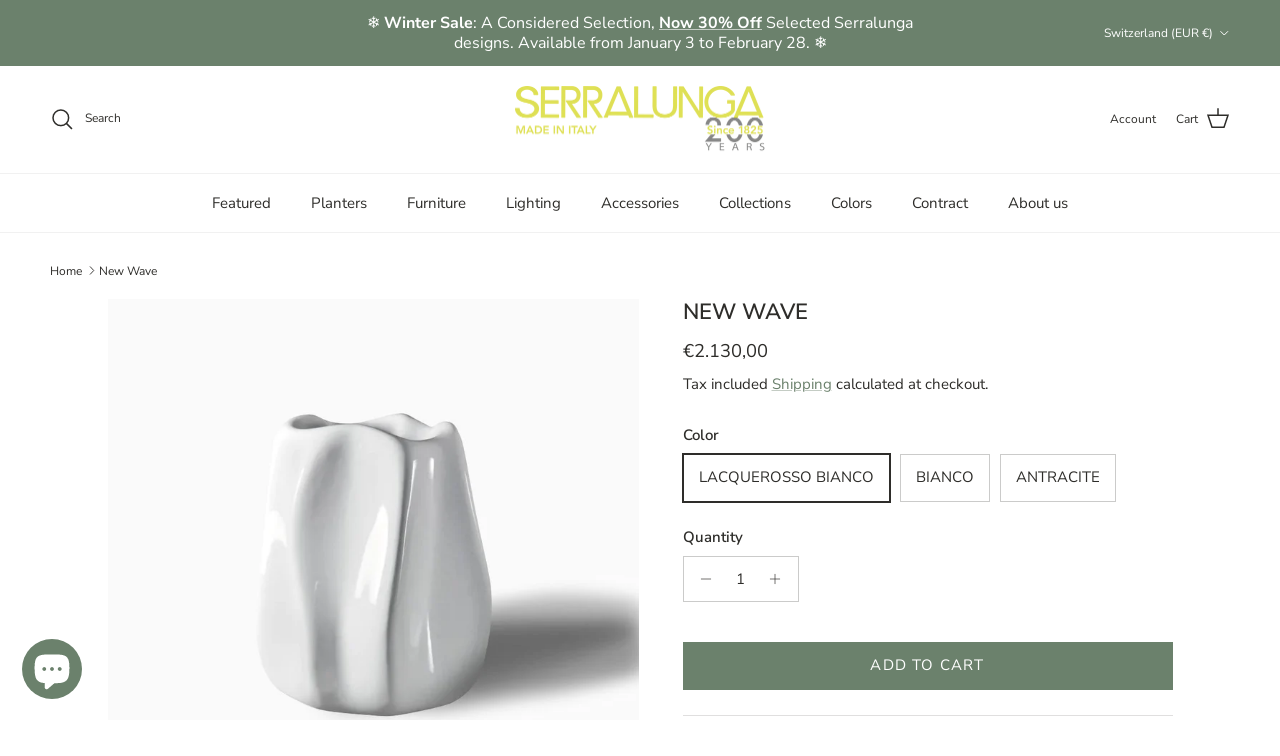

--- FILE ---
content_type: text/html; charset=utf-8
request_url: https://serralunga.com/en-ch/products/new-wave
body_size: 40544
content:
<!doctype html>
<html class="no-js" lang="en" dir="ltr">
<head><meta charset="utf-8">
<meta name="viewport" content="width=device-width,initial-scale=1">
<title>New Wave | Serralunga &ndash; Serralunga </title><link rel="canonical" href="https://serralunga.com/en-ch/products/new-wave"><link rel="icon" href="//serralunga.com/cdn/shop/files/favicon_32-32.png?crop=center&height=48&v=1663587773&width=48" type="image/png">
  <link rel="apple-touch-icon" href="//serralunga.com/cdn/shop/files/favicon_32-32.png?crop=center&height=180&v=1663587773&width=180"><meta name="description" content="New Wave, by Serralunga. The liquid and compact shape of these large planters gives spaces a fluid and organic atmosphere."><meta property="og:site_name" content="Serralunga ">
<meta property="og:url" content="https://serralunga.com/en-ch/products/new-wave">
<meta property="og:title" content="New Wave | Serralunga">
<meta property="og:type" content="product">
<meta property="og:description" content="New Wave, by Serralunga. The liquid and compact shape of these large planters gives spaces a fluid and organic atmosphere."><meta property="og:image" content="http://serralunga.com/cdn/shop/products/NEWWAVE-LWH.jpg?crop=center&height=1200&v=1736933128&width=1200">
  <meta property="og:image:secure_url" content="https://serralunga.com/cdn/shop/products/NEWWAVE-LWH.jpg?crop=center&height=1200&v=1736933128&width=1200">
  <meta property="og:image:width" content="913">
  <meta property="og:image:height" content="913"><meta property="og:price:amount" content="2.130,00">
  <meta property="og:price:currency" content="EUR"><meta name="twitter:card" content="summary_large_image">
<meta name="twitter:title" content="New Wave | Serralunga">
<meta name="twitter:description" content="New Wave, by Serralunga. The liquid and compact shape of these large planters gives spaces a fluid and organic atmosphere.">
<style>@font-face {
  font-family: "Nunito Sans";
  font-weight: 400;
  font-style: normal;
  font-display: fallback;
  src: url("//serralunga.com/cdn/fonts/nunito_sans/nunitosans_n4.0276fe080df0ca4e6a22d9cb55aed3ed5ba6b1da.woff2") format("woff2"),
       url("//serralunga.com/cdn/fonts/nunito_sans/nunitosans_n4.b4964bee2f5e7fd9c3826447e73afe2baad607b7.woff") format("woff");
}
@font-face {
  font-family: "Nunito Sans";
  font-weight: 700;
  font-style: normal;
  font-display: fallback;
  src: url("//serralunga.com/cdn/fonts/nunito_sans/nunitosans_n7.25d963ed46da26098ebeab731e90d8802d989fa5.woff2") format("woff2"),
       url("//serralunga.com/cdn/fonts/nunito_sans/nunitosans_n7.d32e3219b3d2ec82285d3027bd673efc61a996c8.woff") format("woff");
}
@font-face {
  font-family: "Nunito Sans";
  font-weight: 500;
  font-style: normal;
  font-display: fallback;
  src: url("//serralunga.com/cdn/fonts/nunito_sans/nunitosans_n5.6fc0ed1feb3fc393c40619f180fc49c4d0aae0db.woff2") format("woff2"),
       url("//serralunga.com/cdn/fonts/nunito_sans/nunitosans_n5.2c84830b46099cbcc1095f30e0957b88b914e50a.woff") format("woff");
}
@font-face {
  font-family: "Nunito Sans";
  font-weight: 400;
  font-style: italic;
  font-display: fallback;
  src: url("//serralunga.com/cdn/fonts/nunito_sans/nunitosans_i4.6e408730afac1484cf297c30b0e67c86d17fc586.woff2") format("woff2"),
       url("//serralunga.com/cdn/fonts/nunito_sans/nunitosans_i4.c9b6dcbfa43622b39a5990002775a8381942ae38.woff") format("woff");
}
@font-face {
  font-family: "Nunito Sans";
  font-weight: 700;
  font-style: italic;
  font-display: fallback;
  src: url("//serralunga.com/cdn/fonts/nunito_sans/nunitosans_i7.8c1124729eec046a321e2424b2acf328c2c12139.woff2") format("woff2"),
       url("//serralunga.com/cdn/fonts/nunito_sans/nunitosans_i7.af4cda04357273e0996d21184432bcb14651a64d.woff") format("woff");
}
@font-face {
  font-family: "Nunito Sans";
  font-weight: 600;
  font-style: normal;
  font-display: fallback;
  src: url("//serralunga.com/cdn/fonts/nunito_sans/nunitosans_n6.6e9464eba570101a53130c8130a9e17a8eb55c21.woff2") format("woff2"),
       url("//serralunga.com/cdn/fonts/nunito_sans/nunitosans_n6.25a0ac0c0a8a26038c7787054dd6058dfbc20fa8.woff") format("woff");
}
@font-face {
  font-family: "Open Sans";
  font-weight: 400;
  font-style: normal;
  font-display: fallback;
  src: url("//serralunga.com/cdn/fonts/open_sans/opensans_n4.c32e4d4eca5273f6d4ee95ddf54b5bbb75fc9b61.woff2") format("woff2"),
       url("//serralunga.com/cdn/fonts/open_sans/opensans_n4.5f3406f8d94162b37bfa232b486ac93ee892406d.woff") format("woff");
}
@font-face {
  font-family: "Nunito Sans";
  font-weight: 400;
  font-style: normal;
  font-display: fallback;
  src: url("//serralunga.com/cdn/fonts/nunito_sans/nunitosans_n4.0276fe080df0ca4e6a22d9cb55aed3ed5ba6b1da.woff2") format("woff2"),
       url("//serralunga.com/cdn/fonts/nunito_sans/nunitosans_n4.b4964bee2f5e7fd9c3826447e73afe2baad607b7.woff") format("woff");
}
@font-face {
  font-family: "Nunito Sans";
  font-weight: 600;
  font-style: normal;
  font-display: fallback;
  src: url("//serralunga.com/cdn/fonts/nunito_sans/nunitosans_n6.6e9464eba570101a53130c8130a9e17a8eb55c21.woff2") format("woff2"),
       url("//serralunga.com/cdn/fonts/nunito_sans/nunitosans_n6.25a0ac0c0a8a26038c7787054dd6058dfbc20fa8.woff") format("woff");
}
:root {
  --page-container-width:          1480px;
  --reading-container-width:       720px;
  --divider-opacity:               0.14;
  --gutter-large:                  30px;
  --gutter-desktop:                20px;
  --gutter-mobile:                 16px;
  --section-padding:               50px;
  --larger-section-padding:        80px;
  --larger-section-padding-mobile: 60px;
  --largest-section-padding:       110px;
  --aos-animate-duration:          0.6s;

  --base-font-family:              "Nunito Sans", sans-serif;
  --base-font-weight:              400;
  --base-font-style:               normal;
  --heading-font-family:           "Nunito Sans", sans-serif;
  --heading-font-weight:           600;
  --heading-font-style:            normal;
  --heading-font-letter-spacing:   normal;
  --logo-font-family:              "Open Sans", sans-serif;
  --logo-font-weight:              400;
  --logo-font-style:               normal;
  --nav-font-family:               "Nunito Sans", sans-serif;
  --nav-font-weight:               400;
  --nav-font-style:                normal;

  --base-text-size:15px;
  --base-line-height:              1.6;
  --input-text-size:16px;
  --smaller-text-size-1:12px;
  --smaller-text-size-2:14px;
  --smaller-text-size-3:12px;
  --smaller-text-size-4:11px;
  --larger-text-size:22px;
  --super-large-text-size:39px;
  --super-large-mobile-text-size:18px;
  --larger-mobile-text-size:18px;
  --logo-text-size:24px;--btn-letter-spacing: 0.08em;
    --btn-text-transform: uppercase;
    --button-text-size: 13px;
    --quickbuy-button-text-size: 13;
    --small-feature-link-font-size: 0.75em;
    --input-btn-padding-top: 1.2em;
    --input-btn-padding-bottom: 1.2em;--heading-text-transform:uppercase;
  --nav-text-size:                      15px;
  --mobile-menu-font-weight:            600;

  --body-bg-color:                      255 255 255;
  --bg-color:                           255 255 255;
  --body-text-color:                    46 45 42;
  --text-color:                         46 45 42;

  --header-text-col:                    #2e2d2a;--header-text-hover-col:             var(--main-nav-link-hover-col);--header-bg-col:                     #ffffff;
  --heading-color:                     46 45 42;
  --body-heading-color:                46 45 42;
  --heading-divider-col:               #f1f1f1;

  --logo-col:                          #d8e244;
  --main-nav-bg:                       #ffffff;
  --main-nav-link-col:                 #2e2d2a;
  --main-nav-link-hover-col:           #6b816c;
  --main-nav-link-featured-col:        #d8e244;

  --link-color:                        107 129 108;
  --body-link-color:                   107 129 108;

  --btn-bg-color:                        107 129 108;
  --btn-bg-hover-color:                  107 129 108;
  --btn-border-color:                    107 129 108;
  --btn-border-hover-color:              107 129 108;
  --btn-text-color:                      255 255 255;
  --btn-text-hover-color:                255 255 255;--btn-alt-bg-color:                    255 255 255;
  --btn-alt-text-color:                  35 35 35;
  --btn-alt-border-color:                35 35 35;
  --btn-alt-border-hover-color:          35 35 35;--btn-ter-bg-color:                    235 235 235;
  --btn-ter-text-color:                  0 0 0;
  --btn-ter-bg-hover-color:              107 129 108;
  --btn-ter-text-hover-color:            255 255 255;--btn-border-radius: 0;
    --btn-inspired-border-radius: 0;--color-scheme-default:                             #ffffff;
  --color-scheme-default-color:                       255 255 255;
  --color-scheme-default-text-color:                  46 45 42;
  --color-scheme-default-head-color:                  46 45 42;
  --color-scheme-default-link-color:                  107 129 108;
  --color-scheme-default-btn-text-color:              255 255 255;
  --color-scheme-default-btn-text-hover-color:        255 255 255;
  --color-scheme-default-btn-bg-color:                107 129 108;
  --color-scheme-default-btn-bg-hover-color:          107 129 108;
  --color-scheme-default-btn-border-color:            107 129 108;
  --color-scheme-default-btn-border-hover-color:      107 129 108;
  --color-scheme-default-btn-alt-text-color:          35 35 35;
  --color-scheme-default-btn-alt-bg-color:            255 255 255;
  --color-scheme-default-btn-alt-border-color:        35 35 35;
  --color-scheme-default-btn-alt-border-hover-color:  35 35 35;

  --color-scheme-1:                             #f1f1f1;
  --color-scheme-1-color:                       241 241 241;
  --color-scheme-1-text-color:                  52 52 52;
  --color-scheme-1-head-color:                  52 52 52;
  --color-scheme-1-link-color:                  52 52 52;
  --color-scheme-1-btn-text-color:              255 255 255;
  --color-scheme-1-btn-text-hover-color:        255 255 255;
  --color-scheme-1-btn-bg-color:                35 35 35;
  --color-scheme-1-btn-bg-hover-color:          0 0 0;
  --color-scheme-1-btn-border-color:            35 35 35;
  --color-scheme-1-btn-border-hover-color:      0 0 0;
  --color-scheme-1-btn-alt-text-color:          35 35 35;
  --color-scheme-1-btn-alt-bg-color:            255 255 255;
  --color-scheme-1-btn-alt-border-color:        35 35 35;
  --color-scheme-1-btn-alt-border-hover-color:  35 35 35;

  --color-scheme-2:                             #6b816c;
  --color-scheme-2-color:                       107 129 108;
  --color-scheme-2-text-color:                  255 255 255;
  --color-scheme-2-head-color:                  255 255 255;
  --color-scheme-2-link-color:                  255 255 255;
  --color-scheme-2-btn-text-color:              255 255 255;
  --color-scheme-2-btn-text-hover-color:        255 255 255;
  --color-scheme-2-btn-bg-color:                35 35 35;
  --color-scheme-2-btn-bg-hover-color:          0 0 0;
  --color-scheme-2-btn-border-color:            35 35 35;
  --color-scheme-2-btn-border-hover-color:      0 0 0;
  --color-scheme-2-btn-alt-text-color:          35 35 35;
  --color-scheme-2-btn-alt-bg-color:            255 255 255;
  --color-scheme-2-btn-alt-border-color:        35 35 35;
  --color-scheme-2-btn-alt-border-hover-color:  35 35 35;

  /* Shop Pay payment terms */
  --payment-terms-background-color:    #ffffff;--quickbuy-bg: 241 241 241;--body-input-background-color:       rgb(var(--body-bg-color));
  --input-background-color:            rgb(var(--body-bg-color));
  --body-input-text-color:             var(--body-text-color);
  --input-text-color:                  var(--body-text-color);
  --body-input-border-color:           rgb(203, 203, 202);
  --input-border-color:                rgb(203, 203, 202);
  --input-border-color-hover:          rgb(140, 140, 138);
  --input-border-color-active:         rgb(46, 45, 42);

  --swatch-cross-svg:                  url("data:image/svg+xml,%3Csvg xmlns='http://www.w3.org/2000/svg' width='240' height='240' viewBox='0 0 24 24' fill='none' stroke='rgb(203, 203, 202)' stroke-width='0.09' preserveAspectRatio='none' %3E%3Cline x1='24' y1='0' x2='0' y2='24'%3E%3C/line%3E%3C/svg%3E");
  --swatch-cross-hover:                url("data:image/svg+xml,%3Csvg xmlns='http://www.w3.org/2000/svg' width='240' height='240' viewBox='0 0 24 24' fill='none' stroke='rgb(140, 140, 138)' stroke-width='0.09' preserveAspectRatio='none' %3E%3Cline x1='24' y1='0' x2='0' y2='24'%3E%3C/line%3E%3C/svg%3E");
  --swatch-cross-active:               url("data:image/svg+xml,%3Csvg xmlns='http://www.w3.org/2000/svg' width='240' height='240' viewBox='0 0 24 24' fill='none' stroke='rgb(46, 45, 42)' stroke-width='0.09' preserveAspectRatio='none' %3E%3Cline x1='24' y1='0' x2='0' y2='24'%3E%3C/line%3E%3C/svg%3E");

  --footer-divider-col:                #f1f1f1;
  --footer-text-col:                   46 45 42;
  --footer-heading-col:                46 45 42;
  --footer-bg-col:                     241 241 241;--product-label-overlay-justify: flex-start;--product-label-overlay-align: flex-start;--product-label-overlay-reduction-text:   #ffffff;
  --product-label-overlay-reduction-bg:     #ac3e30;
  --product-label-overlay-reduction-text-weight: 600;
  --product-label-overlay-stock-text:       #ffffff;
  --product-label-overlay-stock-bg:         #6b816c;
  --product-label-overlay-new-text:         #ffffff;
  --product-label-overlay-new-bg:           #d8bead;
  --product-label-overlay-meta-text:        #ffffff;
  --product-label-overlay-meta-bg:          #6b816c;
  --product-label-sale-text:                #ac3e30;
  --product-label-sold-text:                #2e2d2a;
  --product-label-preorder-text:            #6b816c;

  --product-block-crop-align:               center;

  
  --product-block-price-align:              center;
  --product-block-price-item-margin-start:  .25rem;
  --product-block-price-item-margin-end:    .25rem;
  

  

  --collection-block-image-position:   center center;

  --swatch-picker-image-size:          50px;
  --swatch-crop-align:                 center center;

  --image-overlay-text-color:          255 255 255;--image-overlay-bg:                  rgba(48, 48, 48, 0.3);
  --image-overlay-shadow-start:        rgb(0 0 0 / 0.4);
  --image-overlay-box-opacity:         0.6;--product-inventory-ok-box-color:            #f1f1f1;
  --product-inventory-ok-text-color:           #6b816c;
  --product-inventory-ok-icon-box-fill-color:  #fff;
  --product-inventory-low-box-color:           #f1f1f1;
  --product-inventory-low-text-color:          #ffffff;
  --product-inventory-low-icon-box-fill-color: #fff;
  --product-inventory-low-text-color-channels: 107, 129, 108;
  --product-inventory-ok-text-color-channels:  255, 255, 255;

  --rating-star-color: 216 226 68;--overlay-align-left: start;
    --overlay-align-right: end;}html[dir=rtl] {
  --overlay-right-text-m-left: 0;
  --overlay-right-text-m-right: auto;
  --overlay-left-shadow-left-left: 15%;
  --overlay-left-shadow-left-right: -50%;
  --overlay-left-shadow-right-left: -85%;
  --overlay-left-shadow-right-right: 0;
}::selection {
    background: rgb(var(--body-heading-color));
    color: rgb(var(--body-bg-color));
  }
  ::-moz-selection {
    background: rgb(var(--body-heading-color));
    color: rgb(var(--body-bg-color));
  }.use-color-scheme--default {
  --product-label-sale-text:           #ac3e30;
  --product-label-sold-text:           #2e2d2a;
  --product-label-preorder-text:       #6b816c;
  --input-background-color:            rgb(var(--body-bg-color));
  --input-text-color:                  var(--body-input-text-color);
  --input-border-color:                rgb(203, 203, 202);
  --input-border-color-hover:          rgb(140, 140, 138);
  --input-border-color-active:         rgb(46, 45, 42);
}</style>

  <link href="//serralunga.com/cdn/shop/t/14/assets/main.css?v=172312757779536793001750319454" rel="stylesheet" type="text/css" media="all" />
<link rel="preload" as="font" href="//serralunga.com/cdn/fonts/nunito_sans/nunitosans_n4.0276fe080df0ca4e6a22d9cb55aed3ed5ba6b1da.woff2" type="font/woff2" crossorigin><link rel="preload" as="font" href="//serralunga.com/cdn/fonts/nunito_sans/nunitosans_n6.6e9464eba570101a53130c8130a9e17a8eb55c21.woff2" type="font/woff2" crossorigin><script>
    document.documentElement.className = document.documentElement.className.replace('no-js', 'js');

    window.theme = {
      info: {
        name: 'Symmetry',
        version: '8.0.0'
      },
      device: {
        hasTouch: window.matchMedia('(any-pointer: coarse)').matches,
        hasHover: window.matchMedia('(hover: hover)').matches
      },
      mediaQueries: {
        md: '(min-width: 768px)',
        productMediaCarouselBreak: '(min-width: 1041px)'
      },
      routes: {
        base: 'https://serralunga.com',
        cart: '/en-ch/cart',
        cartAdd: '/en-ch/cart/add.js',
        cartUpdate: '/en-ch/cart/update.js',
        predictiveSearch: '/en-ch/search/suggest'
      },
      strings: {
        cartTermsConfirmation: "You must agree to the terms and conditions before continuing.",
        cartItemsQuantityError: "You can only add [QUANTITY] of this item to your cart.",
        generalSearchViewAll: "View all search results",
        noStock: "Sold out",
        noVariant: "Unavailable",
        productsProductChooseA: "Choose a",
        generalSearchPages: "Pages",
        generalSearchNoResultsWithoutTerms: "Sorry, we couldnʼt find any results",
        shippingCalculator: {
          singleRate: "There is one shipping rate for this destination:",
          multipleRates: "There are multiple shipping rates for this destination:",
          noRates: "We do not ship to this destination."
        },
        regularPrice: "Regular price",
        salePrice: "Sale price"
      },
      settings: {
        moneyWithCurrencyFormat: "€{{amount_with_comma_separator}} EUR",
        cartType: "drawer",
        afterAddToCart: "page",
        quickbuyStyle: "off",
        externalLinksNewTab: true,
        internalLinksSmoothScroll: true
      }
    }

    theme.inlineNavigationCheck = function() {
      var pageHeader = document.querySelector('.pageheader'),
          inlineNavContainer = pageHeader.querySelector('.logo-area__left__inner'),
          inlineNav = inlineNavContainer.querySelector('.navigation--left');
      if (inlineNav && getComputedStyle(inlineNav).display != 'none') {
        var inlineMenuCentered = document.querySelector('.pageheader--layout-inline-menu-center'),
            logoContainer = document.querySelector('.logo-area__middle__inner');
        if(inlineMenuCentered) {
          var rightWidth = document.querySelector('.logo-area__right__inner').clientWidth,
              middleWidth = logoContainer.clientWidth,
              logoArea = document.querySelector('.logo-area'),
              computedLogoAreaStyle = getComputedStyle(logoArea),
              logoAreaInnerWidth = logoArea.clientWidth - Math.ceil(parseFloat(computedLogoAreaStyle.paddingLeft)) - Math.ceil(parseFloat(computedLogoAreaStyle.paddingRight)),
              availableNavWidth = logoAreaInnerWidth - Math.max(rightWidth, middleWidth) * 2 - 40;
          inlineNavContainer.style.maxWidth = availableNavWidth + 'px';
        }

        var firstInlineNavLink = inlineNav.querySelector('.navigation__item:first-child'),
            lastInlineNavLink = inlineNav.querySelector('.navigation__item:last-child');
        if (lastInlineNavLink) {
          var inlineNavWidth = null;
          if(document.querySelector('html[dir=rtl]')) {
            inlineNavWidth = firstInlineNavLink.offsetLeft - lastInlineNavLink.offsetLeft + firstInlineNavLink.offsetWidth;
          } else {
            inlineNavWidth = lastInlineNavLink.offsetLeft - firstInlineNavLink.offsetLeft + lastInlineNavLink.offsetWidth;
          }
          if (inlineNavContainer.offsetWidth >= inlineNavWidth) {
            pageHeader.classList.add('pageheader--layout-inline-permitted');
            var tallLogo = logoContainer.clientHeight > lastInlineNavLink.clientHeight + 20;
            if (tallLogo) {
              inlineNav.classList.add('navigation--tight-underline');
            } else {
              inlineNav.classList.remove('navigation--tight-underline');
            }
          } else {
            pageHeader.classList.remove('pageheader--layout-inline-permitted');
          }
        }
      }
    };

    theme.setInitialHeaderHeightProperty = () => {
      const section = document.querySelector('.section-header');
      if (section) {
        document.documentElement.style.setProperty('--theme-header-height', Math.ceil(section.clientHeight) + 'px');
      }
    };
  </script>

  <script src="//serralunga.com/cdn/shop/t/14/assets/main.js?v=150891663519462644191750319454" defer></script>
    <script src="//serralunga.com/cdn/shop/t/14/assets/animate-on-scroll.js?v=15249566486942820451750319454" defer></script>
    <link href="//serralunga.com/cdn/shop/t/14/assets/animate-on-scroll.css?v=135962721104954213331750319453" rel="stylesheet" type="text/css" media="all" />
  

  <script>window.performance && window.performance.mark && window.performance.mark('shopify.content_for_header.start');</script><meta name="google-site-verification" content="TN54N1jZDET7d90HZujH-tsFr3mBnsFhy7eRmnX_0PE">
<meta name="facebook-domain-verification" content="ooqzalo7ymupedovrx2d4pu9rbzedl">
<meta id="shopify-digital-wallet" name="shopify-digital-wallet" content="/58737754249/digital_wallets/dialog">
<meta name="shopify-checkout-api-token" content="34162fc1abc3d4864c6a16b37ff2c491">
<meta id="in-context-paypal-metadata" data-shop-id="58737754249" data-venmo-supported="false" data-environment="production" data-locale="en_US" data-paypal-v4="true" data-currency="EUR">
<link rel="alternate" hreflang="x-default" href="https://serralunga.com/products/new-wave">
<link rel="alternate" hreflang="en" href="https://serralunga.com/products/new-wave">
<link rel="alternate" hreflang="it" href="https://serralunga.com/it/products/new-wave">
<link rel="alternate" hreflang="en-FR" href="https://serralunga.com/en-fr/products/new-wave">
<link rel="alternate" hreflang="en-DE" href="https://serralunga.com/en-de/products/new-wave">
<link rel="alternate" hreflang="en-CH" href="https://serralunga.com/en-ch/products/new-wave">
<link rel="alternate" hreflang="en-GB" href="https://serralunga.com/en-gb/products/new-wave">
<link rel="alternate" type="application/json+oembed" href="https://serralunga.com/en-ch/products/new-wave.oembed">
<script async="async" src="/checkouts/internal/preloads.js?locale=en-CH"></script>
<link rel="preconnect" href="https://shop.app" crossorigin="anonymous">
<script async="async" src="https://shop.app/checkouts/internal/preloads.js?locale=en-CH&shop_id=58737754249" crossorigin="anonymous"></script>
<script id="apple-pay-shop-capabilities" type="application/json">{"shopId":58737754249,"countryCode":"IT","currencyCode":"EUR","merchantCapabilities":["supports3DS"],"merchantId":"gid:\/\/shopify\/Shop\/58737754249","merchantName":"Serralunga ","requiredBillingContactFields":["postalAddress","email","phone"],"requiredShippingContactFields":["postalAddress","email","phone"],"shippingType":"shipping","supportedNetworks":["visa","maestro","masterCard","amex"],"total":{"type":"pending","label":"Serralunga ","amount":"1.00"},"shopifyPaymentsEnabled":true,"supportsSubscriptions":true}</script>
<script id="shopify-features" type="application/json">{"accessToken":"34162fc1abc3d4864c6a16b37ff2c491","betas":["rich-media-storefront-analytics"],"domain":"serralunga.com","predictiveSearch":true,"shopId":58737754249,"locale":"en"}</script>
<script>var Shopify = Shopify || {};
Shopify.shop = "serralunga-1825.myshopify.com";
Shopify.locale = "en";
Shopify.currency = {"active":"EUR","rate":"1.0"};
Shopify.country = "CH";
Shopify.theme = {"name":"Symmetry 7.1.2 JULY 2025","id":183316611410,"schema_name":"Symmetry","schema_version":"8.0.0","theme_store_id":568,"role":"main"};
Shopify.theme.handle = "null";
Shopify.theme.style = {"id":null,"handle":null};
Shopify.cdnHost = "serralunga.com/cdn";
Shopify.routes = Shopify.routes || {};
Shopify.routes.root = "/en-ch/";</script>
<script type="module">!function(o){(o.Shopify=o.Shopify||{}).modules=!0}(window);</script>
<script>!function(o){function n(){var o=[];function n(){o.push(Array.prototype.slice.apply(arguments))}return n.q=o,n}var t=o.Shopify=o.Shopify||{};t.loadFeatures=n(),t.autoloadFeatures=n()}(window);</script>
<script>
  window.ShopifyPay = window.ShopifyPay || {};
  window.ShopifyPay.apiHost = "shop.app\/pay";
  window.ShopifyPay.redirectState = null;
</script>
<script id="shop-js-analytics" type="application/json">{"pageType":"product"}</script>
<script defer="defer" async type="module" src="//serralunga.com/cdn/shopifycloud/shop-js/modules/v2/client.init-shop-cart-sync_C5BV16lS.en.esm.js"></script>
<script defer="defer" async type="module" src="//serralunga.com/cdn/shopifycloud/shop-js/modules/v2/chunk.common_CygWptCX.esm.js"></script>
<script type="module">
  await import("//serralunga.com/cdn/shopifycloud/shop-js/modules/v2/client.init-shop-cart-sync_C5BV16lS.en.esm.js");
await import("//serralunga.com/cdn/shopifycloud/shop-js/modules/v2/chunk.common_CygWptCX.esm.js");

  window.Shopify.SignInWithShop?.initShopCartSync?.({"fedCMEnabled":true,"windoidEnabled":true});

</script>
<script>
  window.Shopify = window.Shopify || {};
  if (!window.Shopify.featureAssets) window.Shopify.featureAssets = {};
  window.Shopify.featureAssets['shop-js'] = {"shop-cart-sync":["modules/v2/client.shop-cart-sync_ZFArdW7E.en.esm.js","modules/v2/chunk.common_CygWptCX.esm.js"],"init-fed-cm":["modules/v2/client.init-fed-cm_CmiC4vf6.en.esm.js","modules/v2/chunk.common_CygWptCX.esm.js"],"shop-button":["modules/v2/client.shop-button_tlx5R9nI.en.esm.js","modules/v2/chunk.common_CygWptCX.esm.js"],"shop-cash-offers":["modules/v2/client.shop-cash-offers_DOA2yAJr.en.esm.js","modules/v2/chunk.common_CygWptCX.esm.js","modules/v2/chunk.modal_D71HUcav.esm.js"],"init-windoid":["modules/v2/client.init-windoid_sURxWdc1.en.esm.js","modules/v2/chunk.common_CygWptCX.esm.js"],"shop-toast-manager":["modules/v2/client.shop-toast-manager_ClPi3nE9.en.esm.js","modules/v2/chunk.common_CygWptCX.esm.js"],"init-shop-email-lookup-coordinator":["modules/v2/client.init-shop-email-lookup-coordinator_B8hsDcYM.en.esm.js","modules/v2/chunk.common_CygWptCX.esm.js"],"init-shop-cart-sync":["modules/v2/client.init-shop-cart-sync_C5BV16lS.en.esm.js","modules/v2/chunk.common_CygWptCX.esm.js"],"avatar":["modules/v2/client.avatar_BTnouDA3.en.esm.js"],"pay-button":["modules/v2/client.pay-button_FdsNuTd3.en.esm.js","modules/v2/chunk.common_CygWptCX.esm.js"],"init-customer-accounts":["modules/v2/client.init-customer-accounts_DxDtT_ad.en.esm.js","modules/v2/client.shop-login-button_C5VAVYt1.en.esm.js","modules/v2/chunk.common_CygWptCX.esm.js","modules/v2/chunk.modal_D71HUcav.esm.js"],"init-shop-for-new-customer-accounts":["modules/v2/client.init-shop-for-new-customer-accounts_ChsxoAhi.en.esm.js","modules/v2/client.shop-login-button_C5VAVYt1.en.esm.js","modules/v2/chunk.common_CygWptCX.esm.js","modules/v2/chunk.modal_D71HUcav.esm.js"],"shop-login-button":["modules/v2/client.shop-login-button_C5VAVYt1.en.esm.js","modules/v2/chunk.common_CygWptCX.esm.js","modules/v2/chunk.modal_D71HUcav.esm.js"],"init-customer-accounts-sign-up":["modules/v2/client.init-customer-accounts-sign-up_CPSyQ0Tj.en.esm.js","modules/v2/client.shop-login-button_C5VAVYt1.en.esm.js","modules/v2/chunk.common_CygWptCX.esm.js","modules/v2/chunk.modal_D71HUcav.esm.js"],"shop-follow-button":["modules/v2/client.shop-follow-button_Cva4Ekp9.en.esm.js","modules/v2/chunk.common_CygWptCX.esm.js","modules/v2/chunk.modal_D71HUcav.esm.js"],"checkout-modal":["modules/v2/client.checkout-modal_BPM8l0SH.en.esm.js","modules/v2/chunk.common_CygWptCX.esm.js","modules/v2/chunk.modal_D71HUcav.esm.js"],"lead-capture":["modules/v2/client.lead-capture_Bi8yE_yS.en.esm.js","modules/v2/chunk.common_CygWptCX.esm.js","modules/v2/chunk.modal_D71HUcav.esm.js"],"shop-login":["modules/v2/client.shop-login_D6lNrXab.en.esm.js","modules/v2/chunk.common_CygWptCX.esm.js","modules/v2/chunk.modal_D71HUcav.esm.js"],"payment-terms":["modules/v2/client.payment-terms_CZxnsJam.en.esm.js","modules/v2/chunk.common_CygWptCX.esm.js","modules/v2/chunk.modal_D71HUcav.esm.js"]};
</script>
<script>(function() {
  var isLoaded = false;
  function asyncLoad() {
    if (isLoaded) return;
    isLoaded = true;
    var urls = ["https:\/\/d23dclunsivw3h.cloudfront.net\/redirect-app.js?shop=serralunga-1825.myshopify.com","https:\/\/static.klaviyo.com\/onsite\/js\/klaviyo.js?company_id=XyzxXz\u0026shop=serralunga-1825.myshopify.com","https:\/\/cdn.commoninja.com\/sdk\/latest\/commonninja.js?shop=serralunga-1825.myshopify.com"];
    for (var i = 0; i < urls.length; i++) {
      var s = document.createElement('script');
      s.type = 'text/javascript';
      s.async = true;
      s.src = urls[i];
      var x = document.getElementsByTagName('script')[0];
      x.parentNode.insertBefore(s, x);
    }
  };
  if(window.attachEvent) {
    window.attachEvent('onload', asyncLoad);
  } else {
    window.addEventListener('load', asyncLoad, false);
  }
})();</script>
<script id="__st">var __st={"a":58737754249,"offset":3600,"reqid":"8d17a600-7cbe-4d60-bb56-35bbd1b07756-1768646446","pageurl":"serralunga.com\/en-ch\/products\/new-wave","u":"5cf57be75462","p":"product","rtyp":"product","rid":7104965181577};</script>
<script>window.ShopifyPaypalV4VisibilityTracking = true;</script>
<script id="captcha-bootstrap">!function(){'use strict';const t='contact',e='account',n='new_comment',o=[[t,t],['blogs',n],['comments',n],[t,'customer']],c=[[e,'customer_login'],[e,'guest_login'],[e,'recover_customer_password'],[e,'create_customer']],r=t=>t.map((([t,e])=>`form[action*='/${t}']:not([data-nocaptcha='true']) input[name='form_type'][value='${e}']`)).join(','),a=t=>()=>t?[...document.querySelectorAll(t)].map((t=>t.form)):[];function s(){const t=[...o],e=r(t);return a(e)}const i='password',u='form_key',d=['recaptcha-v3-token','g-recaptcha-response','h-captcha-response',i],f=()=>{try{return window.sessionStorage}catch{return}},m='__shopify_v',_=t=>t.elements[u];function p(t,e,n=!1){try{const o=window.sessionStorage,c=JSON.parse(o.getItem(e)),{data:r}=function(t){const{data:e,action:n}=t;return t[m]||n?{data:e,action:n}:{data:t,action:n}}(c);for(const[e,n]of Object.entries(r))t.elements[e]&&(t.elements[e].value=n);n&&o.removeItem(e)}catch(o){console.error('form repopulation failed',{error:o})}}const l='form_type',E='cptcha';function T(t){t.dataset[E]=!0}const w=window,h=w.document,L='Shopify',v='ce_forms',y='captcha';let A=!1;((t,e)=>{const n=(g='f06e6c50-85a8-45c8-87d0-21a2b65856fe',I='https://cdn.shopify.com/shopifycloud/storefront-forms-hcaptcha/ce_storefront_forms_captcha_hcaptcha.v1.5.2.iife.js',D={infoText:'Protected by hCaptcha',privacyText:'Privacy',termsText:'Terms'},(t,e,n)=>{const o=w[L][v],c=o.bindForm;if(c)return c(t,g,e,D).then(n);var r;o.q.push([[t,g,e,D],n]),r=I,A||(h.body.append(Object.assign(h.createElement('script'),{id:'captcha-provider',async:!0,src:r})),A=!0)});var g,I,D;w[L]=w[L]||{},w[L][v]=w[L][v]||{},w[L][v].q=[],w[L][y]=w[L][y]||{},w[L][y].protect=function(t,e){n(t,void 0,e),T(t)},Object.freeze(w[L][y]),function(t,e,n,w,h,L){const[v,y,A,g]=function(t,e,n){const i=e?o:[],u=t?c:[],d=[...i,...u],f=r(d),m=r(i),_=r(d.filter((([t,e])=>n.includes(e))));return[a(f),a(m),a(_),s()]}(w,h,L),I=t=>{const e=t.target;return e instanceof HTMLFormElement?e:e&&e.form},D=t=>v().includes(t);t.addEventListener('submit',(t=>{const e=I(t);if(!e)return;const n=D(e)&&!e.dataset.hcaptchaBound&&!e.dataset.recaptchaBound,o=_(e),c=g().includes(e)&&(!o||!o.value);(n||c)&&t.preventDefault(),c&&!n&&(function(t){try{if(!f())return;!function(t){const e=f();if(!e)return;const n=_(t);if(!n)return;const o=n.value;o&&e.removeItem(o)}(t);const e=Array.from(Array(32),(()=>Math.random().toString(36)[2])).join('');!function(t,e){_(t)||t.append(Object.assign(document.createElement('input'),{type:'hidden',name:u})),t.elements[u].value=e}(t,e),function(t,e){const n=f();if(!n)return;const o=[...t.querySelectorAll(`input[type='${i}']`)].map((({name:t})=>t)),c=[...d,...o],r={};for(const[a,s]of new FormData(t).entries())c.includes(a)||(r[a]=s);n.setItem(e,JSON.stringify({[m]:1,action:t.action,data:r}))}(t,e)}catch(e){console.error('failed to persist form',e)}}(e),e.submit())}));const S=(t,e)=>{t&&!t.dataset[E]&&(n(t,e.some((e=>e===t))),T(t))};for(const o of['focusin','change'])t.addEventListener(o,(t=>{const e=I(t);D(e)&&S(e,y())}));const B=e.get('form_key'),M=e.get(l),P=B&&M;t.addEventListener('DOMContentLoaded',(()=>{const t=y();if(P)for(const e of t)e.elements[l].value===M&&p(e,B);[...new Set([...A(),...v().filter((t=>'true'===t.dataset.shopifyCaptcha))])].forEach((e=>S(e,t)))}))}(h,new URLSearchParams(w.location.search),n,t,e,['guest_login'])})(!0,!0)}();</script>
<script integrity="sha256-4kQ18oKyAcykRKYeNunJcIwy7WH5gtpwJnB7kiuLZ1E=" data-source-attribution="shopify.loadfeatures" defer="defer" src="//serralunga.com/cdn/shopifycloud/storefront/assets/storefront/load_feature-a0a9edcb.js" crossorigin="anonymous"></script>
<script crossorigin="anonymous" defer="defer" src="//serralunga.com/cdn/shopifycloud/storefront/assets/shopify_pay/storefront-65b4c6d7.js?v=20250812"></script>
<script data-source-attribution="shopify.dynamic_checkout.dynamic.init">var Shopify=Shopify||{};Shopify.PaymentButton=Shopify.PaymentButton||{isStorefrontPortableWallets:!0,init:function(){window.Shopify.PaymentButton.init=function(){};var t=document.createElement("script");t.src="https://serralunga.com/cdn/shopifycloud/portable-wallets/latest/portable-wallets.en.js",t.type="module",document.head.appendChild(t)}};
</script>
<script data-source-attribution="shopify.dynamic_checkout.buyer_consent">
  function portableWalletsHideBuyerConsent(e){var t=document.getElementById("shopify-buyer-consent"),n=document.getElementById("shopify-subscription-policy-button");t&&n&&(t.classList.add("hidden"),t.setAttribute("aria-hidden","true"),n.removeEventListener("click",e))}function portableWalletsShowBuyerConsent(e){var t=document.getElementById("shopify-buyer-consent"),n=document.getElementById("shopify-subscription-policy-button");t&&n&&(t.classList.remove("hidden"),t.removeAttribute("aria-hidden"),n.addEventListener("click",e))}window.Shopify?.PaymentButton&&(window.Shopify.PaymentButton.hideBuyerConsent=portableWalletsHideBuyerConsent,window.Shopify.PaymentButton.showBuyerConsent=portableWalletsShowBuyerConsent);
</script>
<script data-source-attribution="shopify.dynamic_checkout.cart.bootstrap">document.addEventListener("DOMContentLoaded",(function(){function t(){return document.querySelector("shopify-accelerated-checkout-cart, shopify-accelerated-checkout")}if(t())Shopify.PaymentButton.init();else{new MutationObserver((function(e,n){t()&&(Shopify.PaymentButton.init(),n.disconnect())})).observe(document.body,{childList:!0,subtree:!0})}}));
</script>
<script id='scb4127' type='text/javascript' async='' src='https://serralunga.com/cdn/shopifycloud/privacy-banner/storefront-banner.js'></script><link id="shopify-accelerated-checkout-styles" rel="stylesheet" media="screen" href="https://serralunga.com/cdn/shopifycloud/portable-wallets/latest/accelerated-checkout-backwards-compat.css" crossorigin="anonymous">
<style id="shopify-accelerated-checkout-cart">
        #shopify-buyer-consent {
  margin-top: 1em;
  display: inline-block;
  width: 100%;
}

#shopify-buyer-consent.hidden {
  display: none;
}

#shopify-subscription-policy-button {
  background: none;
  border: none;
  padding: 0;
  text-decoration: underline;
  font-size: inherit;
  cursor: pointer;
}

#shopify-subscription-policy-button::before {
  box-shadow: none;
}

      </style>
<script id="sections-script" data-sections="related-products,footer" defer="defer" src="//serralunga.com/cdn/shop/t/14/compiled_assets/scripts.js?v=1289"></script>
<script>window.performance && window.performance.mark && window.performance.mark('shopify.content_for_header.end');</script>
<!-- CC Custom Head Start --><!-- CC Custom Head End --><!-- BEGIN app block: shopify://apps/klaviyo-email-marketing-sms/blocks/klaviyo-onsite-embed/2632fe16-c075-4321-a88b-50b567f42507 -->












  <script async src="https://static.klaviyo.com/onsite/js/XyzxXz/klaviyo.js?company_id=XyzxXz"></script>
  <script>!function(){if(!window.klaviyo){window._klOnsite=window._klOnsite||[];try{window.klaviyo=new Proxy({},{get:function(n,i){return"push"===i?function(){var n;(n=window._klOnsite).push.apply(n,arguments)}:function(){for(var n=arguments.length,o=new Array(n),w=0;w<n;w++)o[w]=arguments[w];var t="function"==typeof o[o.length-1]?o.pop():void 0,e=new Promise((function(n){window._klOnsite.push([i].concat(o,[function(i){t&&t(i),n(i)}]))}));return e}}})}catch(n){window.klaviyo=window.klaviyo||[],window.klaviyo.push=function(){var n;(n=window._klOnsite).push.apply(n,arguments)}}}}();</script>

  
    <script id="viewed_product">
      if (item == null) {
        var _learnq = _learnq || [];

        var MetafieldReviews = null
        var MetafieldYotpoRating = null
        var MetafieldYotpoCount = null
        var MetafieldLooxRating = null
        var MetafieldLooxCount = null
        var okendoProduct = null
        var okendoProductReviewCount = null
        var okendoProductReviewAverageValue = null
        try {
          // The following fields are used for Customer Hub recently viewed in order to add reviews.
          // This information is not part of __kla_viewed. Instead, it is part of __kla_viewed_reviewed_items
          MetafieldReviews = {};
          MetafieldYotpoRating = null
          MetafieldYotpoCount = null
          MetafieldLooxRating = null
          MetafieldLooxCount = null

          okendoProduct = null
          // If the okendo metafield is not legacy, it will error, which then requires the new json formatted data
          if (okendoProduct && 'error' in okendoProduct) {
            okendoProduct = null
          }
          okendoProductReviewCount = okendoProduct ? okendoProduct.reviewCount : null
          okendoProductReviewAverageValue = okendoProduct ? okendoProduct.reviewAverageValue : null
        } catch (error) {
          console.error('Error in Klaviyo onsite reviews tracking:', error);
        }

        var item = {
          Name: "New Wave",
          ProductID: 7104965181577,
          Categories: ["All Planters","Art","New Wave","Planters"],
          ImageURL: "https://serralunga.com/cdn/shop/products/NEWWAVE-LWH_grande.jpg?v=1736933128",
          URL: "https://serralunga.com/en-ch/products/new-wave",
          Brand: "Serralunga",
          Price: "€964,00",
          Value: "964,00",
          CompareAtPrice: "€0,00"
        };
        _learnq.push(['track', 'Viewed Product', item]);
        _learnq.push(['trackViewedItem', {
          Title: item.Name,
          ItemId: item.ProductID,
          Categories: item.Categories,
          ImageUrl: item.ImageURL,
          Url: item.URL,
          Metadata: {
            Brand: item.Brand,
            Price: item.Price,
            Value: item.Value,
            CompareAtPrice: item.CompareAtPrice
          },
          metafields:{
            reviews: MetafieldReviews,
            yotpo:{
              rating: MetafieldYotpoRating,
              count: MetafieldYotpoCount,
            },
            loox:{
              rating: MetafieldLooxRating,
              count: MetafieldLooxCount,
            },
            okendo: {
              rating: okendoProductReviewAverageValue,
              count: okendoProductReviewCount,
            }
          }
        }]);
      }
    </script>
  




  <script>
    window.klaviyoReviewsProductDesignMode = false
  </script>







<!-- END app block --><!-- BEGIN app block: shopify://apps/sc-easy-redirects/blocks/app/be3f8dbd-5d43-46b4-ba43-2d65046054c2 -->
    <!-- common for all pages -->
    
    
        <script src="https://cdn.shopify.com/extensions/264f3360-3201-4ab7-9087-2c63466c86a3/sc-easy-redirects-5/assets/esc-redirect-app-live-feature.js" async></script>
    




<!-- END app block --><!-- BEGIN app block: shopify://apps/xo-insert-code/blocks/insert-code-header/72017b12-3679-442e-b23c-5c62460717f5 --><!-- XO-InsertCode Header -->


<script type="text/javascript">
var _iub = _iub || [];
_iub.csConfiguration = {"askConsentAtCookiePolicyUpdate":true,"countryDetection":true,"enableFadp":true,"enableLgpd":true,"enableUspr":true,"lgpdAppliesGlobally":false,"perPurposeConsent":true,"preferenceCookie":{"expireAfter":180},"siteId":2150839,"whitelabel":false,"cookiePolicyId":83236818,"banner":{"acceptButtonColor":"#6B816C","acceptButtonDisplay":true,"backgroundColor":"#FFFFFF","closeButtonRejects":true,"customizeButtonColor":"#6B816C","customizeButtonDisplay":true,"explicitWithdrawal":true,"fontSizeBody":"12px","listPurposes":true,"linksColor":"#6B816C","ownerName":"www.serralunga.com","position":"bottom","rejectButtonDisplay":true,"showPurposesToggles":true,"showTotalNumberOfProviders":true,"textColor":"#2E2D2A"}};
_iub.csLangConfiguration = {"it":{"cookiePolicyId":83236818},"en":{"cookiePolicyId":53261425}};
</script>
<script type="text/javascript" src="//cs.iubenda.com/sync/2150839.js"></script>
<script type="text/javascript" src="//cdn.iubenda.com/cs/gpp/stub.js"></script>
<script type="text/javascript" src="//cdn.iubenda.com/cs/iubenda_cs.js" charset="UTF-8" async></script>
  
<!-- End: XO-InsertCode Header -->


<!-- END app block --><script src="https://cdn.shopify.com/extensions/7bc9bb47-adfa-4267-963e-cadee5096caf/inbox-1252/assets/inbox-chat-loader.js" type="text/javascript" defer="defer"></script>
<link href="https://monorail-edge.shopifysvc.com" rel="dns-prefetch">
<script>(function(){if ("sendBeacon" in navigator && "performance" in window) {try {var session_token_from_headers = performance.getEntriesByType('navigation')[0].serverTiming.find(x => x.name == '_s').description;} catch {var session_token_from_headers = undefined;}var session_cookie_matches = document.cookie.match(/_shopify_s=([^;]*)/);var session_token_from_cookie = session_cookie_matches && session_cookie_matches.length === 2 ? session_cookie_matches[1] : "";var session_token = session_token_from_headers || session_token_from_cookie || "";function handle_abandonment_event(e) {var entries = performance.getEntries().filter(function(entry) {return /monorail-edge.shopifysvc.com/.test(entry.name);});if (!window.abandonment_tracked && entries.length === 0) {window.abandonment_tracked = true;var currentMs = Date.now();var navigation_start = performance.timing.navigationStart;var payload = {shop_id: 58737754249,url: window.location.href,navigation_start,duration: currentMs - navigation_start,session_token,page_type: "product"};window.navigator.sendBeacon("https://monorail-edge.shopifysvc.com/v1/produce", JSON.stringify({schema_id: "online_store_buyer_site_abandonment/1.1",payload: payload,metadata: {event_created_at_ms: currentMs,event_sent_at_ms: currentMs}}));}}window.addEventListener('pagehide', handle_abandonment_event);}}());</script>
<script id="web-pixels-manager-setup">(function e(e,d,r,n,o){if(void 0===o&&(o={}),!Boolean(null===(a=null===(i=window.Shopify)||void 0===i?void 0:i.analytics)||void 0===a?void 0:a.replayQueue)){var i,a;window.Shopify=window.Shopify||{};var t=window.Shopify;t.analytics=t.analytics||{};var s=t.analytics;s.replayQueue=[],s.publish=function(e,d,r){return s.replayQueue.push([e,d,r]),!0};try{self.performance.mark("wpm:start")}catch(e){}var l=function(){var e={modern:/Edge?\/(1{2}[4-9]|1[2-9]\d|[2-9]\d{2}|\d{4,})\.\d+(\.\d+|)|Firefox\/(1{2}[4-9]|1[2-9]\d|[2-9]\d{2}|\d{4,})\.\d+(\.\d+|)|Chrom(ium|e)\/(9{2}|\d{3,})\.\d+(\.\d+|)|(Maci|X1{2}).+ Version\/(15\.\d+|(1[6-9]|[2-9]\d|\d{3,})\.\d+)([,.]\d+|)( \(\w+\)|)( Mobile\/\w+|) Safari\/|Chrome.+OPR\/(9{2}|\d{3,})\.\d+\.\d+|(CPU[ +]OS|iPhone[ +]OS|CPU[ +]iPhone|CPU IPhone OS|CPU iPad OS)[ +]+(15[._]\d+|(1[6-9]|[2-9]\d|\d{3,})[._]\d+)([._]\d+|)|Android:?[ /-](13[3-9]|1[4-9]\d|[2-9]\d{2}|\d{4,})(\.\d+|)(\.\d+|)|Android.+Firefox\/(13[5-9]|1[4-9]\d|[2-9]\d{2}|\d{4,})\.\d+(\.\d+|)|Android.+Chrom(ium|e)\/(13[3-9]|1[4-9]\d|[2-9]\d{2}|\d{4,})\.\d+(\.\d+|)|SamsungBrowser\/([2-9]\d|\d{3,})\.\d+/,legacy:/Edge?\/(1[6-9]|[2-9]\d|\d{3,})\.\d+(\.\d+|)|Firefox\/(5[4-9]|[6-9]\d|\d{3,})\.\d+(\.\d+|)|Chrom(ium|e)\/(5[1-9]|[6-9]\d|\d{3,})\.\d+(\.\d+|)([\d.]+$|.*Safari\/(?![\d.]+ Edge\/[\d.]+$))|(Maci|X1{2}).+ Version\/(10\.\d+|(1[1-9]|[2-9]\d|\d{3,})\.\d+)([,.]\d+|)( \(\w+\)|)( Mobile\/\w+|) Safari\/|Chrome.+OPR\/(3[89]|[4-9]\d|\d{3,})\.\d+\.\d+|(CPU[ +]OS|iPhone[ +]OS|CPU[ +]iPhone|CPU IPhone OS|CPU iPad OS)[ +]+(10[._]\d+|(1[1-9]|[2-9]\d|\d{3,})[._]\d+)([._]\d+|)|Android:?[ /-](13[3-9]|1[4-9]\d|[2-9]\d{2}|\d{4,})(\.\d+|)(\.\d+|)|Mobile Safari.+OPR\/([89]\d|\d{3,})\.\d+\.\d+|Android.+Firefox\/(13[5-9]|1[4-9]\d|[2-9]\d{2}|\d{4,})\.\d+(\.\d+|)|Android.+Chrom(ium|e)\/(13[3-9]|1[4-9]\d|[2-9]\d{2}|\d{4,})\.\d+(\.\d+|)|Android.+(UC? ?Browser|UCWEB|U3)[ /]?(15\.([5-9]|\d{2,})|(1[6-9]|[2-9]\d|\d{3,})\.\d+)\.\d+|SamsungBrowser\/(5\.\d+|([6-9]|\d{2,})\.\d+)|Android.+MQ{2}Browser\/(14(\.(9|\d{2,})|)|(1[5-9]|[2-9]\d|\d{3,})(\.\d+|))(\.\d+|)|K[Aa][Ii]OS\/(3\.\d+|([4-9]|\d{2,})\.\d+)(\.\d+|)/},d=e.modern,r=e.legacy,n=navigator.userAgent;return n.match(d)?"modern":n.match(r)?"legacy":"unknown"}(),u="modern"===l?"modern":"legacy",c=(null!=n?n:{modern:"",legacy:""})[u],f=function(e){return[e.baseUrl,"/wpm","/b",e.hashVersion,"modern"===e.buildTarget?"m":"l",".js"].join("")}({baseUrl:d,hashVersion:r,buildTarget:u}),m=function(e){var d=e.version,r=e.bundleTarget,n=e.surface,o=e.pageUrl,i=e.monorailEndpoint;return{emit:function(e){var a=e.status,t=e.errorMsg,s=(new Date).getTime(),l=JSON.stringify({metadata:{event_sent_at_ms:s},events:[{schema_id:"web_pixels_manager_load/3.1",payload:{version:d,bundle_target:r,page_url:o,status:a,surface:n,error_msg:t},metadata:{event_created_at_ms:s}}]});if(!i)return console&&console.warn&&console.warn("[Web Pixels Manager] No Monorail endpoint provided, skipping logging."),!1;try{return self.navigator.sendBeacon.bind(self.navigator)(i,l)}catch(e){}var u=new XMLHttpRequest;try{return u.open("POST",i,!0),u.setRequestHeader("Content-Type","text/plain"),u.send(l),!0}catch(e){return console&&console.warn&&console.warn("[Web Pixels Manager] Got an unhandled error while logging to Monorail."),!1}}}}({version:r,bundleTarget:l,surface:e.surface,pageUrl:self.location.href,monorailEndpoint:e.monorailEndpoint});try{o.browserTarget=l,function(e){var d=e.src,r=e.async,n=void 0===r||r,o=e.onload,i=e.onerror,a=e.sri,t=e.scriptDataAttributes,s=void 0===t?{}:t,l=document.createElement("script"),u=document.querySelector("head"),c=document.querySelector("body");if(l.async=n,l.src=d,a&&(l.integrity=a,l.crossOrigin="anonymous"),s)for(var f in s)if(Object.prototype.hasOwnProperty.call(s,f))try{l.dataset[f]=s[f]}catch(e){}if(o&&l.addEventListener("load",o),i&&l.addEventListener("error",i),u)u.appendChild(l);else{if(!c)throw new Error("Did not find a head or body element to append the script");c.appendChild(l)}}({src:f,async:!0,onload:function(){if(!function(){var e,d;return Boolean(null===(d=null===(e=window.Shopify)||void 0===e?void 0:e.analytics)||void 0===d?void 0:d.initialized)}()){var d=window.webPixelsManager.init(e)||void 0;if(d){var r=window.Shopify.analytics;r.replayQueue.forEach((function(e){var r=e[0],n=e[1],o=e[2];d.publishCustomEvent(r,n,o)})),r.replayQueue=[],r.publish=d.publishCustomEvent,r.visitor=d.visitor,r.initialized=!0}}},onerror:function(){return m.emit({status:"failed",errorMsg:"".concat(f," has failed to load")})},sri:function(e){var d=/^sha384-[A-Za-z0-9+/=]+$/;return"string"==typeof e&&d.test(e)}(c)?c:"",scriptDataAttributes:o}),m.emit({status:"loading"})}catch(e){m.emit({status:"failed",errorMsg:(null==e?void 0:e.message)||"Unknown error"})}}})({shopId: 58737754249,storefrontBaseUrl: "https://serralunga.com",extensionsBaseUrl: "https://extensions.shopifycdn.com/cdn/shopifycloud/web-pixels-manager",monorailEndpoint: "https://monorail-edge.shopifysvc.com/unstable/produce_batch",surface: "storefront-renderer",enabledBetaFlags: ["2dca8a86"],webPixelsConfigList: [{"id":"3063808338","configuration":"{\"accountID\":\"XyzxXz\",\"webPixelConfig\":\"eyJlbmFibGVBZGRlZFRvQ2FydEV2ZW50cyI6IHRydWV9\"}","eventPayloadVersion":"v1","runtimeContext":"STRICT","scriptVersion":"524f6c1ee37bacdca7657a665bdca589","type":"APP","apiClientId":123074,"privacyPurposes":["ANALYTICS","MARKETING"],"dataSharingAdjustments":{"protectedCustomerApprovalScopes":["read_customer_address","read_customer_email","read_customer_name","read_customer_personal_data","read_customer_phone"]}},{"id":"1085768018","configuration":"{\"config\":\"{\\\"pixel_id\\\":\\\"G-GRNZ61LKPD\\\",\\\"target_country\\\":\\\"IT\\\",\\\"gtag_events\\\":[{\\\"type\\\":\\\"begin_checkout\\\",\\\"action_label\\\":\\\"G-GRNZ61LKPD\\\"},{\\\"type\\\":\\\"search\\\",\\\"action_label\\\":\\\"G-GRNZ61LKPD\\\"},{\\\"type\\\":\\\"view_item\\\",\\\"action_label\\\":[\\\"G-GRNZ61LKPD\\\",\\\"MC-NFX2XJLXLC\\\"]},{\\\"type\\\":\\\"purchase\\\",\\\"action_label\\\":[\\\"G-GRNZ61LKPD\\\",\\\"MC-NFX2XJLXLC\\\"]},{\\\"type\\\":\\\"page_view\\\",\\\"action_label\\\":[\\\"G-GRNZ61LKPD\\\",\\\"MC-NFX2XJLXLC\\\"]},{\\\"type\\\":\\\"add_payment_info\\\",\\\"action_label\\\":\\\"G-GRNZ61LKPD\\\"},{\\\"type\\\":\\\"add_to_cart\\\",\\\"action_label\\\":\\\"G-GRNZ61LKPD\\\"}],\\\"enable_monitoring_mode\\\":false}\"}","eventPayloadVersion":"v1","runtimeContext":"OPEN","scriptVersion":"b2a88bafab3e21179ed38636efcd8a93","type":"APP","apiClientId":1780363,"privacyPurposes":[],"dataSharingAdjustments":{"protectedCustomerApprovalScopes":["read_customer_address","read_customer_email","read_customer_name","read_customer_personal_data","read_customer_phone"]}},{"id":"354386258","configuration":"{\"pixel_id\":\"1801987746749262\",\"pixel_type\":\"facebook_pixel\",\"metaapp_system_user_token\":\"-\"}","eventPayloadVersion":"v1","runtimeContext":"OPEN","scriptVersion":"ca16bc87fe92b6042fbaa3acc2fbdaa6","type":"APP","apiClientId":2329312,"privacyPurposes":["ANALYTICS","MARKETING","SALE_OF_DATA"],"dataSharingAdjustments":{"protectedCustomerApprovalScopes":["read_customer_address","read_customer_email","read_customer_name","read_customer_personal_data","read_customer_phone"]}},{"id":"shopify-app-pixel","configuration":"{}","eventPayloadVersion":"v1","runtimeContext":"STRICT","scriptVersion":"0450","apiClientId":"shopify-pixel","type":"APP","privacyPurposes":["ANALYTICS","MARKETING"]},{"id":"shopify-custom-pixel","eventPayloadVersion":"v1","runtimeContext":"LAX","scriptVersion":"0450","apiClientId":"shopify-pixel","type":"CUSTOM","privacyPurposes":["ANALYTICS","MARKETING"]}],isMerchantRequest: false,initData: {"shop":{"name":"Serralunga ","paymentSettings":{"currencyCode":"EUR"},"myshopifyDomain":"serralunga-1825.myshopify.com","countryCode":"IT","storefrontUrl":"https:\/\/serralunga.com\/en-ch"},"customer":null,"cart":null,"checkout":null,"productVariants":[{"price":{"amount":2130.0,"currencyCode":"EUR"},"product":{"title":"New Wave","vendor":"Serralunga","id":"7104965181577","untranslatedTitle":"New Wave","url":"\/en-ch\/products\/new-wave","type":"pot"},"id":"46623612633426","image":{"src":"\/\/serralunga.com\/cdn\/shop\/products\/NEWWAVE-LWH.jpg?v=1736933128"},"sku":"NEW_WAVE-LWH","title":"LACQUEROSSO BIANCO","untranslatedTitle":"LACQUEROSSO BIANCO"},{"price":{"amount":964.0,"currencyCode":"EUR"},"product":{"title":"New Wave","vendor":"Serralunga","id":"7104965181577","untranslatedTitle":"New Wave","url":"\/en-ch\/products\/new-wave","type":"pot"},"id":"46623616303442","image":{"src":"\/\/serralunga.com\/cdn\/shop\/products\/NEWWAVE-LWH.jpg?v=1736933128"},"sku":"NEW_WAVE-WH","title":"BIANCO","untranslatedTitle":"BIANCO"},{"price":{"amount":964.0,"currencyCode":"EUR"},"product":{"title":"New Wave","vendor":"Serralunga","id":"7104965181577","untranslatedTitle":"New Wave","url":"\/en-ch\/products\/new-wave","type":"pot"},"id":"46623616336210","image":{"src":"\/\/serralunga.com\/cdn\/shop\/products\/NEWWAVE-LWH.jpg?v=1736933128"},"sku":"NEW_WAVE-ANT","title":"ANTRACITE","untranslatedTitle":"ANTRACITE"}],"purchasingCompany":null},},"https://serralunga.com/cdn","fcfee988w5aeb613cpc8e4bc33m6693e112",{"modern":"","legacy":""},{"shopId":"58737754249","storefrontBaseUrl":"https:\/\/serralunga.com","extensionBaseUrl":"https:\/\/extensions.shopifycdn.com\/cdn\/shopifycloud\/web-pixels-manager","surface":"storefront-renderer","enabledBetaFlags":"[\"2dca8a86\"]","isMerchantRequest":"false","hashVersion":"fcfee988w5aeb613cpc8e4bc33m6693e112","publish":"custom","events":"[[\"page_viewed\",{}],[\"product_viewed\",{\"productVariant\":{\"price\":{\"amount\":2130.0,\"currencyCode\":\"EUR\"},\"product\":{\"title\":\"New Wave\",\"vendor\":\"Serralunga\",\"id\":\"7104965181577\",\"untranslatedTitle\":\"New Wave\",\"url\":\"\/en-ch\/products\/new-wave\",\"type\":\"pot\"},\"id\":\"46623612633426\",\"image\":{\"src\":\"\/\/serralunga.com\/cdn\/shop\/products\/NEWWAVE-LWH.jpg?v=1736933128\"},\"sku\":\"NEW_WAVE-LWH\",\"title\":\"LACQUEROSSO BIANCO\",\"untranslatedTitle\":\"LACQUEROSSO BIANCO\"}}]]"});</script><script>
  window.ShopifyAnalytics = window.ShopifyAnalytics || {};
  window.ShopifyAnalytics.meta = window.ShopifyAnalytics.meta || {};
  window.ShopifyAnalytics.meta.currency = 'EUR';
  var meta = {"product":{"id":7104965181577,"gid":"gid:\/\/shopify\/Product\/7104965181577","vendor":"Serralunga","type":"pot","handle":"new-wave","variants":[{"id":46623612633426,"price":213000,"name":"New Wave - LACQUEROSSO BIANCO","public_title":"LACQUEROSSO BIANCO","sku":"NEW_WAVE-LWH"},{"id":46623616303442,"price":96400,"name":"New Wave - BIANCO","public_title":"BIANCO","sku":"NEW_WAVE-WH"},{"id":46623616336210,"price":96400,"name":"New Wave - ANTRACITE","public_title":"ANTRACITE","sku":"NEW_WAVE-ANT"}],"remote":false},"page":{"pageType":"product","resourceType":"product","resourceId":7104965181577,"requestId":"8d17a600-7cbe-4d60-bb56-35bbd1b07756-1768646446"}};
  for (var attr in meta) {
    window.ShopifyAnalytics.meta[attr] = meta[attr];
  }
</script>
<script class="analytics">
  (function () {
    var customDocumentWrite = function(content) {
      var jquery = null;

      if (window.jQuery) {
        jquery = window.jQuery;
      } else if (window.Checkout && window.Checkout.$) {
        jquery = window.Checkout.$;
      }

      if (jquery) {
        jquery('body').append(content);
      }
    };

    var hasLoggedConversion = function(token) {
      if (token) {
        return document.cookie.indexOf('loggedConversion=' + token) !== -1;
      }
      return false;
    }

    var setCookieIfConversion = function(token) {
      if (token) {
        var twoMonthsFromNow = new Date(Date.now());
        twoMonthsFromNow.setMonth(twoMonthsFromNow.getMonth() + 2);

        document.cookie = 'loggedConversion=' + token + '; expires=' + twoMonthsFromNow;
      }
    }

    var trekkie = window.ShopifyAnalytics.lib = window.trekkie = window.trekkie || [];
    if (trekkie.integrations) {
      return;
    }
    trekkie.methods = [
      'identify',
      'page',
      'ready',
      'track',
      'trackForm',
      'trackLink'
    ];
    trekkie.factory = function(method) {
      return function() {
        var args = Array.prototype.slice.call(arguments);
        args.unshift(method);
        trekkie.push(args);
        return trekkie;
      };
    };
    for (var i = 0; i < trekkie.methods.length; i++) {
      var key = trekkie.methods[i];
      trekkie[key] = trekkie.factory(key);
    }
    trekkie.load = function(config) {
      trekkie.config = config || {};
      trekkie.config.initialDocumentCookie = document.cookie;
      var first = document.getElementsByTagName('script')[0];
      var script = document.createElement('script');
      script.type = 'text/javascript';
      script.onerror = function(e) {
        var scriptFallback = document.createElement('script');
        scriptFallback.type = 'text/javascript';
        scriptFallback.onerror = function(error) {
                var Monorail = {
      produce: function produce(monorailDomain, schemaId, payload) {
        var currentMs = new Date().getTime();
        var event = {
          schema_id: schemaId,
          payload: payload,
          metadata: {
            event_created_at_ms: currentMs,
            event_sent_at_ms: currentMs
          }
        };
        return Monorail.sendRequest("https://" + monorailDomain + "/v1/produce", JSON.stringify(event));
      },
      sendRequest: function sendRequest(endpointUrl, payload) {
        // Try the sendBeacon API
        if (window && window.navigator && typeof window.navigator.sendBeacon === 'function' && typeof window.Blob === 'function' && !Monorail.isIos12()) {
          var blobData = new window.Blob([payload], {
            type: 'text/plain'
          });

          if (window.navigator.sendBeacon(endpointUrl, blobData)) {
            return true;
          } // sendBeacon was not successful

        } // XHR beacon

        var xhr = new XMLHttpRequest();

        try {
          xhr.open('POST', endpointUrl);
          xhr.setRequestHeader('Content-Type', 'text/plain');
          xhr.send(payload);
        } catch (e) {
          console.log(e);
        }

        return false;
      },
      isIos12: function isIos12() {
        return window.navigator.userAgent.lastIndexOf('iPhone; CPU iPhone OS 12_') !== -1 || window.navigator.userAgent.lastIndexOf('iPad; CPU OS 12_') !== -1;
      }
    };
    Monorail.produce('monorail-edge.shopifysvc.com',
      'trekkie_storefront_load_errors/1.1',
      {shop_id: 58737754249,
      theme_id: 183316611410,
      app_name: "storefront",
      context_url: window.location.href,
      source_url: "//serralunga.com/cdn/s/trekkie.storefront.cd680fe47e6c39ca5d5df5f0a32d569bc48c0f27.min.js"});

        };
        scriptFallback.async = true;
        scriptFallback.src = '//serralunga.com/cdn/s/trekkie.storefront.cd680fe47e6c39ca5d5df5f0a32d569bc48c0f27.min.js';
        first.parentNode.insertBefore(scriptFallback, first);
      };
      script.async = true;
      script.src = '//serralunga.com/cdn/s/trekkie.storefront.cd680fe47e6c39ca5d5df5f0a32d569bc48c0f27.min.js';
      first.parentNode.insertBefore(script, first);
    };
    trekkie.load(
      {"Trekkie":{"appName":"storefront","development":false,"defaultAttributes":{"shopId":58737754249,"isMerchantRequest":null,"themeId":183316611410,"themeCityHash":"3056311362591774483","contentLanguage":"en","currency":"EUR","eventMetadataId":"9e11877e-60bf-4155-b506-6618564dca18"},"isServerSideCookieWritingEnabled":true,"monorailRegion":"shop_domain","enabledBetaFlags":["65f19447"]},"Session Attribution":{},"S2S":{"facebookCapiEnabled":true,"source":"trekkie-storefront-renderer","apiClientId":580111}}
    );

    var loaded = false;
    trekkie.ready(function() {
      if (loaded) return;
      loaded = true;

      window.ShopifyAnalytics.lib = window.trekkie;

      var originalDocumentWrite = document.write;
      document.write = customDocumentWrite;
      try { window.ShopifyAnalytics.merchantGoogleAnalytics.call(this); } catch(error) {};
      document.write = originalDocumentWrite;

      window.ShopifyAnalytics.lib.page(null,{"pageType":"product","resourceType":"product","resourceId":7104965181577,"requestId":"8d17a600-7cbe-4d60-bb56-35bbd1b07756-1768646446","shopifyEmitted":true});

      var match = window.location.pathname.match(/checkouts\/(.+)\/(thank_you|post_purchase)/)
      var token = match? match[1]: undefined;
      if (!hasLoggedConversion(token)) {
        setCookieIfConversion(token);
        window.ShopifyAnalytics.lib.track("Viewed Product",{"currency":"EUR","variantId":46623612633426,"productId":7104965181577,"productGid":"gid:\/\/shopify\/Product\/7104965181577","name":"New Wave - LACQUEROSSO BIANCO","price":"2130.00","sku":"NEW_WAVE-LWH","brand":"Serralunga","variant":"LACQUEROSSO BIANCO","category":"pot","nonInteraction":true,"remote":false},undefined,undefined,{"shopifyEmitted":true});
      window.ShopifyAnalytics.lib.track("monorail:\/\/trekkie_storefront_viewed_product\/1.1",{"currency":"EUR","variantId":46623612633426,"productId":7104965181577,"productGid":"gid:\/\/shopify\/Product\/7104965181577","name":"New Wave - LACQUEROSSO BIANCO","price":"2130.00","sku":"NEW_WAVE-LWH","brand":"Serralunga","variant":"LACQUEROSSO BIANCO","category":"pot","nonInteraction":true,"remote":false,"referer":"https:\/\/serralunga.com\/en-ch\/products\/new-wave"});
      }
    });


        var eventsListenerScript = document.createElement('script');
        eventsListenerScript.async = true;
        eventsListenerScript.src = "//serralunga.com/cdn/shopifycloud/storefront/assets/shop_events_listener-3da45d37.js";
        document.getElementsByTagName('head')[0].appendChild(eventsListenerScript);

})();</script>
  <script>
  if (!window.ga || (window.ga && typeof window.ga !== 'function')) {
    window.ga = function ga() {
      (window.ga.q = window.ga.q || []).push(arguments);
      if (window.Shopify && window.Shopify.analytics && typeof window.Shopify.analytics.publish === 'function') {
        window.Shopify.analytics.publish("ga_stub_called", {}, {sendTo: "google_osp_migration"});
      }
      console.error("Shopify's Google Analytics stub called with:", Array.from(arguments), "\nSee https://help.shopify.com/manual/promoting-marketing/pixels/pixel-migration#google for more information.");
    };
    if (window.Shopify && window.Shopify.analytics && typeof window.Shopify.analytics.publish === 'function') {
      window.Shopify.analytics.publish("ga_stub_initialized", {}, {sendTo: "google_osp_migration"});
    }
  }
</script>
<script
  defer
  src="https://serralunga.com/cdn/shopifycloud/perf-kit/shopify-perf-kit-3.0.4.min.js"
  data-application="storefront-renderer"
  data-shop-id="58737754249"
  data-render-region="gcp-us-east1"
  data-page-type="product"
  data-theme-instance-id="183316611410"
  data-theme-name="Symmetry"
  data-theme-version="8.0.0"
  data-monorail-region="shop_domain"
  data-resource-timing-sampling-rate="10"
  data-shs="true"
  data-shs-beacon="true"
  data-shs-export-with-fetch="true"
  data-shs-logs-sample-rate="1"
  data-shs-beacon-endpoint="https://serralunga.com/api/collect"
></script>
</head>

<body class="template-product
 swatch-source-native swatch-method-swatches swatch-style-icon_circle
 cc-animate-enabled">

  <a class="skip-link visually-hidden" href="#content" data-cs-role="skip">Skip to content</a><!-- BEGIN sections: header-group -->
<div id="shopify-section-sections--25556930101586__announcement-bar" class="shopify-section shopify-section-group-header-group section-announcement-bar">

<announcement-bar id="section-id-sections--25556930101586__announcement-bar" class="announcement-bar announcement-bar--with-announcement">
    <style data-shopify>
#section-id-sections--25556930101586__announcement-bar {
        --bg-color: #6b816c;
        --bg-gradient: ;
        --heading-color: 255 255 255;
        --text-color: 255 255 255;
        --link-color: 255 255 255;
        --announcement-font-size: 16px;
      }
    </style>
<div class="container container--no-max relative">
      <div class="announcement-bar__left desktop-only">
        
      </div>

      <div class="announcement-bar__middle"><div class="announcement-bar__announcements"><div
                class="announcement"
                style="--heading-color: 255 255 255;
                    --text-color: 255 255 255;
                    --link-color: 255 255 255;
                " 
              ><div class="announcement__text">
                  ❄︎ <strong>Winter Sale</strong>: A Considered Selection, <a href="/en-ch/collections/winter-sale-30-off" target="_blank" title="Winter Sale - 30% Off"><strong>Now 30% Off</strong></a><strong> </strong>Selected Serralunga designs. Available from January 3 to February 28. ❄︎

                  
                </div>
              </div></div>
          <div class="announcement-bar__announcement-controller">
            <button class="announcement-button announcement-button--previous" aria-label="Previous"><svg width="24" height="24" viewBox="0 0 24 24" fill="none" stroke="currentColor" stroke-width="1.5" stroke-linecap="round" stroke-linejoin="round" class="icon feather feather-chevron-left" aria-hidden="true" focusable="false" role="presentation"><path d="m15 18-6-6 6-6"/></svg></button><button class="announcement-button announcement-button--next" aria-label="Next"><svg width="24" height="24" viewBox="0 0 24 24" fill="none" stroke="currentColor" stroke-width="1.5" stroke-linecap="round" stroke-linejoin="round" class="icon feather feather-chevron-right" aria-hidden="true" focusable="false" role="presentation"><path d="m9 18 6-6-6-6"/></svg></button>
          </div></div>

      <div class="announcement-bar__right desktop-only">
        
        
          <div class="header-localization">
            

<script src="//serralunga.com/cdn/shop/t/14/assets/custom-select.js?v=173148981874697908181750319454" defer="defer"></script><form method="post" action="/en-ch/localization" id="annbar-localization" accept-charset="UTF-8" class="form localization no-js-hidden" enctype="multipart/form-data"><input type="hidden" name="form_type" value="localization" /><input type="hidden" name="utf8" value="✓" /><input type="hidden" name="_method" value="put" /><input type="hidden" name="return_to" value="/en-ch/products/new-wave" /><div class="localization__grid"><div class="localization__selector">
        <input type="hidden" name="country_code" value="CH">
<country-selector><label class="label visually-hidden no-js-hidden" for="annbar-localization-country-button">Country/Region</label><div class="custom-select relative w-full no-js-hidden"><button class="custom-select__btn input items-center" type="button"
            aria-expanded="false" aria-haspopup="listbox" id="annbar-localization-country-button">
      <span class="text-start">Switzerland (EUR&nbsp;€)</span>
      <svg width="20" height="20" viewBox="0 0 24 24" class="icon" role="presentation" focusable="false" aria-hidden="true">
        <path d="M20 8.5 12.5 16 5 8.5" stroke="currentColor" stroke-width="1.5" fill="none"/>
      </svg>
    </button>
    <ul class="custom-select__listbox absolute invisible" role="listbox" tabindex="-1"
        aria-hidden="true" hidden aria-activedescendant="annbar-localization-country-opt-0"><li class="custom-select__option flex items-center js-option" id="annbar-localization-country-opt-0" role="option"
            data-value="CH"
            data-value-id=""

 aria-selected="true">
          <span class="pointer-events-none">Switzerland (EUR&nbsp;€)</span>
        </li></ul>
  </div></country-selector></div></div><script>
      customElements.whenDefined('custom-select').then(() => {
        if (!customElements.get('country-selector')) {
          class CountrySelector extends customElements.get('custom-select') {
            constructor() {
              super();
              this.loaded = false;
            }

            async showListbox() {
              if (this.loaded) {
                super.showListbox();
                return;
              }

              this.button.classList.add('is-loading');
              this.button.setAttribute('aria-disabled', 'true');

              try {
                const response = await fetch('?section_id=country-selector');
                if (!response.ok) throw new Error(response.status);

                const tmpl = document.createElement('template');
                tmpl.innerHTML = await response.text();

                const el = tmpl.content.querySelector('.custom-select__listbox');
                this.listbox.innerHTML = el.innerHTML;

                this.options = this.querySelectorAll('.custom-select__option');

                this.popular = this.querySelectorAll('[data-popular]');
                if (this.popular.length) {
                  this.popular[this.popular.length - 1].closest('.custom-select__option')
                    .classList.add('custom-select__option--visual-group-end');
                }

                this.selectedOption = this.querySelector('[aria-selected="true"]');
                if (!this.selectedOption) {
                  this.selectedOption = this.listbox.firstElementChild;
                }

                this.loaded = true;
              } catch {
                this.listbox.innerHTML = '<li>Error fetching countries, please try again.</li>';
              } finally {
                super.showListbox();
                this.button.classList.remove('is-loading');
                this.button.setAttribute('aria-disabled', 'false');
              }
            }

            setButtonWidth() {
              return;
            }
          }

          customElements.define('country-selector', CountrySelector);
        }
      });
    </script><script>
    document.getElementById('annbar-localization').addEventListener('change', (evt) => {
      const input = evt.target.closest('.localization__selector').firstElementChild;
      if (input && input.tagName === 'INPUT') {
        input.value = evt.detail ? evt.detail.selectedValue : evt.target.value;
        evt.currentTarget.submit();
      }
    });
  </script></form>
          </div>
        
      </div>
    </div>
  </announcement-bar>
</div><div id="shopify-section-sections--25556930101586__header" class="shopify-section shopify-section-group-header-group section-header"><style data-shopify>
  .logo img {
    width: 250px;
  }
  .logo-area__middle--logo-image {
    max-width: 250px;
  }
  @media (max-width: 767.98px) {
    .logo img {
      width: 160px;
    }
  }</style>
<page-header data-section-id="sections--25556930101586__header">
  <div id="pageheader" class="pageheader pageheader--layout-underneath">
    <div class="logo-area container container--no-max">
      <div class="logo-area__left">
        <div class="logo-area__left__inner">
          <button class="mobile-nav-toggle" aria-label="Menu" aria-controls="main-nav"><svg width="24" height="24" viewBox="0 0 24 24" fill="none" stroke="currentColor" stroke-width="1.5" stroke-linecap="round" stroke-linejoin="round" class="icon feather feather-menu" aria-hidden="true" focusable="false" role="presentation"><path d="M3 12h18M3 6h18M3 18h18"/></svg></button>
          
            <a class="show-search-link" href="/en-ch/search" aria-label="Search">
              <span class="show-search-link__icon"><svg class="icon" width="24" height="24" viewBox="0 0 24 24" aria-hidden="true" focusable="false" role="presentation"><g transform="translate(3 3)" stroke="currentColor" stroke-width="1.5" fill="none" fill-rule="evenodd"><circle cx="7.824" cy="7.824" r="7.824"/><path stroke-linecap="square" d="m13.971 13.971 4.47 4.47"/></g></svg></span>
              <span class="show-search-link__text">Search</span>
            </a>
          
          
        </div>
      </div>

      <div class="logo-area__middle logo-area__middle--logo-image">
        <div class="logo-area__middle__inner">
          <div class="logo"><a class="logo__link" href="/en-ch" title="Serralunga "><img class="logo__image" src="//serralunga.com/cdn/shop/files/Serralunga_logo_200_2.png?v=1750251076&width=500" alt="Serralunga " itemprop="logo" width="2200" height="593" loading="eager" /></a></div>
        </div>
      </div>

      <div class="logo-area__right">
        <div class="logo-area__right__inner">
          
            
              <a class="header-account-link" href="https://serralunga.com/customer_authentication/redirect?locale=en&region_country=CH" aria-label="Account">
                <span class="header-account-link__text visually-hidden-mobile">Account</span>
                <span class="header-account-link__icon mobile-only"><svg class="icon" width="24" height="24" viewBox="0 0 24 24" aria-hidden="true" focusable="false" role="presentation"><g fill="none" fill-rule="evenodd"><path d="M12 2a5 5 0 1 1 0 10 5 5 0 0 1 0-10Zm0 1.429a3.571 3.571 0 1 0 0 7.142 3.571 3.571 0 0 0 0-7.142Z" fill="currentColor"/><path d="M3 18.25c0-2.486 4.542-4 9.028-4 4.486 0 8.972 1.514 8.972 4v3H3v-3Z" stroke="currentColor" stroke-width="1.5"/><circle stroke="currentColor" stroke-width="1.5" cx="12" cy="7" r="4.25"/></g></svg></span>
              </a>
            
          
          
            <a class="show-search-link" href="/en-ch/search">
              <span class="show-search-link__text visually-hidden-mobile">Search</span>
              <span class="show-search-link__icon"><svg class="icon" width="24" height="24" viewBox="0 0 24 24" aria-hidden="true" focusable="false" role="presentation"><g transform="translate(3 3)" stroke="currentColor" stroke-width="1.5" fill="none" fill-rule="evenodd"><circle cx="7.824" cy="7.824" r="7.824"/><path stroke-linecap="square" d="m13.971 13.971 4.47 4.47"/></g></svg></span>
            </a>
          
<a href="/en-ch/cart" class="cart-link" data-hash="e3b0c44298fc1c149afbf4c8996fb92427ae41e4649b934ca495991b7852b855">
            <span class="cart-link__label visually-hidden-mobile">Cart</span>
            <span class="cart-link__icon"><svg class="icon" width="24" height="24" viewBox="0 0 24 24" aria-hidden="true" focusable="false" role="presentation"><g fill="none" fill-rule="evenodd" stroke="currentColor" stroke-width="1.5"><path d="M2 9.25h20l-4 12H6z"/><path stroke-linecap="square" d="M12 9V3"/></g></svg><span class="cart-link__count"></span>
            </span>
          </a>
        </div>
      </div>
    </div><script src="//serralunga.com/cdn/shop/t/14/assets/main-search.js?v=76809749390081725741750319454" defer></script>
      <main-search class="main-search "
          data-quick-search="true"
          data-quick-search-meta="false">

        <div class="main-search__container container">
          <button class="main-search__close" aria-label="Close"><svg width="24" height="24" viewBox="0 0 24 24" fill="none" stroke="currentColor" stroke-width="1" stroke-linecap="round" stroke-linejoin="round" class="icon feather feather-x" aria-hidden="true" focusable="false" role="presentation"><path d="M18 6 6 18M6 6l12 12"/></svg></button>

          <form class="main-search__form" action="/en-ch/search" method="get" autocomplete="off">
            <div class="main-search__input-container">
              <input class="main-search__input" type="text" name="q" autocomplete="off" placeholder="Search our store" aria-label="Search" />
              <button class="main-search__button" type="submit" aria-label="Search"><svg class="icon" width="24" height="24" viewBox="0 0 24 24" aria-hidden="true" focusable="false" role="presentation"><g transform="translate(3 3)" stroke="currentColor" stroke-width="1.5" fill="none" fill-rule="evenodd"><circle cx="7.824" cy="7.824" r="7.824"/><path stroke-linecap="square" d="m13.971 13.971 4.47 4.47"/></g></svg></button>
            </div><script src="//serralunga.com/cdn/shop/t/14/assets/search-suggestions.js?v=101886753114502501091750319454" defer></script>
              <search-suggestions></search-suggestions></form>

          <div class="main-search__results"></div>

          
        </div>
      </main-search></div>

  <main-navigation id="main-nav" class="desktop-only" data-proxy-nav="proxy-nav">
    <div class="navigation navigation--main" role="navigation" aria-label="Primary">
      <div class="navigation__tier-1-container">
        <ul class="navigation__tier-1">
  
<li class="navigation__item navigation__item--with-children navigation__item--with-mega-menu">
      <a href="/en-ch#" class="navigation__link" aria-haspopup="true" aria-expanded="false" aria-controls="NavigationTier2-1">Featured</a>

      
        <a class="navigation__children-toggle" href="#" aria-label="Show links"><svg width="24" height="24" viewBox="0 0 24 24" fill="none" stroke="currentColor" stroke-width="1.3" stroke-linecap="round" stroke-linejoin="round" class="icon feather feather-chevron-down" aria-hidden="true" focusable="false" role="presentation"><path d="m6 9 6 6 6-6"/></svg></a>

        <div id="NavigationTier2-1" class="navigation__tier-2-container navigation__child-tier"><div class="container">
              <ul class="navigation__tier-2 navigation__columns navigation__columns--count-2 navigation__columns--with-promos">
                
                  <li class="navigation__item navigation__column">
                    
                      <a href="/en-ch/collections/new-arrivals" class="navigation__link">New Arrivals</a>
                    
                      <a href="/en-ch/collections/moleskin" class="navigation__link">Moleskin</a>
                    
                      <a href="/en-ch/collections/corten" class="navigation__link">Corten</a>
                    
                      <a href="/en-ch/collections/art" class="navigation__link">Art</a>
                    
                      <a href="/en-ch/collections/urban-furniture" class="navigation__link">Urban Furniture</a>
                    
                  </li>
                

                

<li class="desktop-only navigation__column navigation__column--promotion" >
                          <div class="menu-promotion"><a class="menu-promotion__link" href="/en-ch/collections/winter-sale-30-off"><div class="menu-promotion__image">
<img data-manual-src="//serralunga.com/cdn/shop/files/serralunga_pine_beach.jpg?v=1768205353&amp;width=1080" alt="" data-manual-srcset="//serralunga.com/cdn/shop/files/serralunga_pine_beach.jpg?v=1768205353&amp;width=340 340w, //serralunga.com/cdn/shop/files/serralunga_pine_beach.jpg?v=1768205353&amp;width=480 480w, //serralunga.com/cdn/shop/files/serralunga_pine_beach.jpg?v=1768205353&amp;width=740 740w, //serralunga.com/cdn/shop/files/serralunga_pine_beach.jpg?v=1768205353&amp;width=980 980w, //serralunga.com/cdn/shop/files/serralunga_pine_beach.jpg?v=1768205353&amp;width=1080 1080w" width="1080" height="1080" loading="lazy" sizes="(min-width: 1480px) 370px, (min-width: 768px) 25vw, 100vw" class="theme-img"><noscript><img src="//serralunga.com/cdn/shop/files/serralunga_pine_beach.jpg?v=1768205353&amp;width=1080" alt="" srcset="//serralunga.com/cdn/shop/files/serralunga_pine_beach.jpg?v=1768205353&amp;width=340 340w, //serralunga.com/cdn/shop/files/serralunga_pine_beach.jpg?v=1768205353&amp;width=480 480w, //serralunga.com/cdn/shop/files/serralunga_pine_beach.jpg?v=1768205353&amp;width=740 740w, //serralunga.com/cdn/shop/files/serralunga_pine_beach.jpg?v=1768205353&amp;width=980 980w, //serralunga.com/cdn/shop/files/serralunga_pine_beach.jpg?v=1768205353&amp;width=1080 1080w" width="1080" height="1080" loading="lazy" sizes="(min-width: 1480px) 370px, (min-width: 768px) 25vw, 100vw" class="theme-img"></noscript>
</div><div class="menu-promotion__text">Winter Sale - 30% Off</div></a></div>
                        </li></ul>
            </div></div>
      
    </li>
  
<li class="navigation__item navigation__item--with-children navigation__item--with-mega-menu">
      <a href="/en-ch/collections/planters" class="navigation__link" aria-haspopup="true" aria-expanded="false" aria-controls="NavigationTier2-2">Planters</a>

      
        <a class="navigation__children-toggle" href="#" aria-label="Show links"><svg width="24" height="24" viewBox="0 0 24 24" fill="none" stroke="currentColor" stroke-width="1.3" stroke-linecap="round" stroke-linejoin="round" class="icon feather feather-chevron-down" aria-hidden="true" focusable="false" role="presentation"><path d="m6 9 6 6 6-6"/></svg></a>

        <div id="NavigationTier2-2" class="navigation__tier-2-container navigation__child-tier"><div class="container">
              <ul class="navigation__tier-2 navigation__columns navigation__columns--count-4 navigation__columns--with-promos">
                
                  <li class="navigation__item navigation__column">
                    
                      <a href="/en-ch/collections/planter" class="navigation__link">Planters</a>
                    
                      <a href="/en-ch/collections/planters-with-light" class="navigation__link">Planters with light</a>
                    
                      <a href="/en-ch/collections/traditional-italian-pots" class="navigation__link">Traditional Italian Pots</a>
                    
                      <a href="/en-ch/collections/base-plates" class="navigation__link">Base plates</a>
                    
                      <a href="/en-ch/collections/art" class="navigation__link">Art</a>
                    
                  </li>
                

                

<li class="desktop-only navigation__column navigation__column--promotion" >
                          <div class="menu-promotion"><a class="menu-promotion__link" href="/en-ch/collections/ming"><div class="menu-promotion__image">
<img data-manual-src="//serralunga.com/cdn/shop/files/MINGPAG56_2.jpg?v=1673964441&amp;width=1500" alt="" data-manual-srcset="//serralunga.com/cdn/shop/files/MINGPAG56_2.jpg?v=1673964441&amp;width=340 340w, //serralunga.com/cdn/shop/files/MINGPAG56_2.jpg?v=1673964441&amp;width=480 480w, //serralunga.com/cdn/shop/files/MINGPAG56_2.jpg?v=1673964441&amp;width=740 740w, //serralunga.com/cdn/shop/files/MINGPAG56_2.jpg?v=1673964441&amp;width=980 980w, //serralunga.com/cdn/shop/files/MINGPAG56_2.jpg?v=1673964441&amp;width=1200 1200w, //serralunga.com/cdn/shop/files/MINGPAG56_2.jpg?v=1673964441&amp;width=1400 1400w, //serralunga.com/cdn/shop/files/MINGPAG56_2.jpg?v=1673964441&amp;width=1500 1500w" width="1500" height="1500" loading="lazy" sizes="(min-width: 1480px) 370px, (min-width: 768px) 25vw, 100vw" class="theme-img"><noscript><img src="//serralunga.com/cdn/shop/files/MINGPAG56_2.jpg?v=1673964441&amp;width=1500" alt="" srcset="//serralunga.com/cdn/shop/files/MINGPAG56_2.jpg?v=1673964441&amp;width=340 340w, //serralunga.com/cdn/shop/files/MINGPAG56_2.jpg?v=1673964441&amp;width=480 480w, //serralunga.com/cdn/shop/files/MINGPAG56_2.jpg?v=1673964441&amp;width=740 740w, //serralunga.com/cdn/shop/files/MINGPAG56_2.jpg?v=1673964441&amp;width=980 980w, //serralunga.com/cdn/shop/files/MINGPAG56_2.jpg?v=1673964441&amp;width=1200 1200w, //serralunga.com/cdn/shop/files/MINGPAG56_2.jpg?v=1673964441&amp;width=1400 1400w, //serralunga.com/cdn/shop/files/MINGPAG56_2.jpg?v=1673964441&amp;width=1500 1500w" width="1500" height="1500" loading="lazy" sizes="(min-width: 1480px) 370px, (min-width: 768px) 25vw, 100vw" class="theme-img"></noscript>
</div><div class="menu-promotion__text">Ming</div></a></div>
                        </li><li class="desktop-only navigation__column navigation__column--promotion" >
                          <div class="menu-promotion"><a class="menu-promotion__link" href="/en-ch/collections/cup"><div class="menu-promotion__image">
<img data-manual-src="//serralunga.com/cdn/shop/files/cactus-garden-8cup_17331b94-cbab-49ab-b127-33f328ebdf03.jpg?v=1673964541&amp;width=2000" alt="" data-manual-srcset="//serralunga.com/cdn/shop/files/cactus-garden-8cup_17331b94-cbab-49ab-b127-33f328ebdf03.jpg?v=1673964541&amp;width=340 340w, //serralunga.com/cdn/shop/files/cactus-garden-8cup_17331b94-cbab-49ab-b127-33f328ebdf03.jpg?v=1673964541&amp;width=480 480w, //serralunga.com/cdn/shop/files/cactus-garden-8cup_17331b94-cbab-49ab-b127-33f328ebdf03.jpg?v=1673964541&amp;width=740 740w, //serralunga.com/cdn/shop/files/cactus-garden-8cup_17331b94-cbab-49ab-b127-33f328ebdf03.jpg?v=1673964541&amp;width=980 980w, //serralunga.com/cdn/shop/files/cactus-garden-8cup_17331b94-cbab-49ab-b127-33f328ebdf03.jpg?v=1673964541&amp;width=1200 1200w, //serralunga.com/cdn/shop/files/cactus-garden-8cup_17331b94-cbab-49ab-b127-33f328ebdf03.jpg?v=1673964541&amp;width=1400 1400w, //serralunga.com/cdn/shop/files/cactus-garden-8cup_17331b94-cbab-49ab-b127-33f328ebdf03.jpg?v=1673964541&amp;width=1600 1600w, //serralunga.com/cdn/shop/files/cactus-garden-8cup_17331b94-cbab-49ab-b127-33f328ebdf03.jpg?v=1673964541&amp;width=1920 1920w, //serralunga.com/cdn/shop/files/cactus-garden-8cup_17331b94-cbab-49ab-b127-33f328ebdf03.jpg?v=1673964541&amp;width=2000 2000w" width="2000" height="2000" loading="lazy" sizes="(min-width: 1480px) 370px, (min-width: 768px) 25vw, 100vw" class="theme-img"><noscript><img src="//serralunga.com/cdn/shop/files/cactus-garden-8cup_17331b94-cbab-49ab-b127-33f328ebdf03.jpg?v=1673964541&amp;width=2000" alt="" srcset="//serralunga.com/cdn/shop/files/cactus-garden-8cup_17331b94-cbab-49ab-b127-33f328ebdf03.jpg?v=1673964541&amp;width=340 340w, //serralunga.com/cdn/shop/files/cactus-garden-8cup_17331b94-cbab-49ab-b127-33f328ebdf03.jpg?v=1673964541&amp;width=480 480w, //serralunga.com/cdn/shop/files/cactus-garden-8cup_17331b94-cbab-49ab-b127-33f328ebdf03.jpg?v=1673964541&amp;width=740 740w, //serralunga.com/cdn/shop/files/cactus-garden-8cup_17331b94-cbab-49ab-b127-33f328ebdf03.jpg?v=1673964541&amp;width=980 980w, //serralunga.com/cdn/shop/files/cactus-garden-8cup_17331b94-cbab-49ab-b127-33f328ebdf03.jpg?v=1673964541&amp;width=1200 1200w, //serralunga.com/cdn/shop/files/cactus-garden-8cup_17331b94-cbab-49ab-b127-33f328ebdf03.jpg?v=1673964541&amp;width=1400 1400w, //serralunga.com/cdn/shop/files/cactus-garden-8cup_17331b94-cbab-49ab-b127-33f328ebdf03.jpg?v=1673964541&amp;width=1600 1600w, //serralunga.com/cdn/shop/files/cactus-garden-8cup_17331b94-cbab-49ab-b127-33f328ebdf03.jpg?v=1673964541&amp;width=1920 1920w, //serralunga.com/cdn/shop/files/cactus-garden-8cup_17331b94-cbab-49ab-b127-33f328ebdf03.jpg?v=1673964541&amp;width=2000 2000w" width="2000" height="2000" loading="lazy" sizes="(min-width: 1480px) 370px, (min-width: 768px) 25vw, 100vw" class="theme-img"></noscript>
</div><div class="menu-promotion__text">Cup</div></a></div>
                        </li><li class="desktop-only navigation__column navigation__column--promotion" >
                          <div class="menu-promotion"><a class="menu-promotion__link" href="/en-ch/collections/cassero"><div class="menu-promotion__image">
<img data-manual-src="//serralunga.com/cdn/shop/files/Cassero_Motif_TbilisiGeorgia_4_1024x1024_2x_14d9f134-0875-4455-b0b2-7531689fc908.jpg?v=1674401908&amp;width=1536" alt="" data-manual-srcset="//serralunga.com/cdn/shop/files/Cassero_Motif_TbilisiGeorgia_4_1024x1024_2x_14d9f134-0875-4455-b0b2-7531689fc908.jpg?v=1674401908&amp;width=340 340w, //serralunga.com/cdn/shop/files/Cassero_Motif_TbilisiGeorgia_4_1024x1024_2x_14d9f134-0875-4455-b0b2-7531689fc908.jpg?v=1674401908&amp;width=480 480w, //serralunga.com/cdn/shop/files/Cassero_Motif_TbilisiGeorgia_4_1024x1024_2x_14d9f134-0875-4455-b0b2-7531689fc908.jpg?v=1674401908&amp;width=740 740w, //serralunga.com/cdn/shop/files/Cassero_Motif_TbilisiGeorgia_4_1024x1024_2x_14d9f134-0875-4455-b0b2-7531689fc908.jpg?v=1674401908&amp;width=980 980w, //serralunga.com/cdn/shop/files/Cassero_Motif_TbilisiGeorgia_4_1024x1024_2x_14d9f134-0875-4455-b0b2-7531689fc908.jpg?v=1674401908&amp;width=1200 1200w, //serralunga.com/cdn/shop/files/Cassero_Motif_TbilisiGeorgia_4_1024x1024_2x_14d9f134-0875-4455-b0b2-7531689fc908.jpg?v=1674401908&amp;width=1400 1400w, //serralunga.com/cdn/shop/files/Cassero_Motif_TbilisiGeorgia_4_1024x1024_2x_14d9f134-0875-4455-b0b2-7531689fc908.jpg?v=1674401908&amp;width=1536 1536w" width="1536" height="1536" loading="lazy" sizes="(min-width: 1480px) 370px, (min-width: 768px) 25vw, 100vw" class="theme-img"><noscript><img src="//serralunga.com/cdn/shop/files/Cassero_Motif_TbilisiGeorgia_4_1024x1024_2x_14d9f134-0875-4455-b0b2-7531689fc908.jpg?v=1674401908&amp;width=1536" alt="" srcset="//serralunga.com/cdn/shop/files/Cassero_Motif_TbilisiGeorgia_4_1024x1024_2x_14d9f134-0875-4455-b0b2-7531689fc908.jpg?v=1674401908&amp;width=340 340w, //serralunga.com/cdn/shop/files/Cassero_Motif_TbilisiGeorgia_4_1024x1024_2x_14d9f134-0875-4455-b0b2-7531689fc908.jpg?v=1674401908&amp;width=480 480w, //serralunga.com/cdn/shop/files/Cassero_Motif_TbilisiGeorgia_4_1024x1024_2x_14d9f134-0875-4455-b0b2-7531689fc908.jpg?v=1674401908&amp;width=740 740w, //serralunga.com/cdn/shop/files/Cassero_Motif_TbilisiGeorgia_4_1024x1024_2x_14d9f134-0875-4455-b0b2-7531689fc908.jpg?v=1674401908&amp;width=980 980w, //serralunga.com/cdn/shop/files/Cassero_Motif_TbilisiGeorgia_4_1024x1024_2x_14d9f134-0875-4455-b0b2-7531689fc908.jpg?v=1674401908&amp;width=1200 1200w, //serralunga.com/cdn/shop/files/Cassero_Motif_TbilisiGeorgia_4_1024x1024_2x_14d9f134-0875-4455-b0b2-7531689fc908.jpg?v=1674401908&amp;width=1400 1400w, //serralunga.com/cdn/shop/files/Cassero_Motif_TbilisiGeorgia_4_1024x1024_2x_14d9f134-0875-4455-b0b2-7531689fc908.jpg?v=1674401908&amp;width=1536 1536w" width="1536" height="1536" loading="lazy" sizes="(min-width: 1480px) 370px, (min-width: 768px) 25vw, 100vw" class="theme-img"></noscript>
</div><div class="menu-promotion__text">Cassero</div></a></div>
                        </li></ul>
            </div></div>
      
    </li>
  
<li class="navigation__item navigation__item--with-children navigation__item--with-mega-menu">
      <a href="/en-ch/collections/furniture" class="navigation__link" aria-haspopup="true" aria-expanded="false" aria-controls="NavigationTier2-3">Furniture</a>

      
        <a class="navigation__children-toggle" href="#" aria-label="Show links"><svg width="24" height="24" viewBox="0 0 24 24" fill="none" stroke="currentColor" stroke-width="1.3" stroke-linecap="round" stroke-linejoin="round" class="icon feather feather-chevron-down" aria-hidden="true" focusable="false" role="presentation"><path d="m6 9 6 6 6-6"/></svg></a>

        <div id="NavigationTier2-3" class="navigation__tier-2-container navigation__child-tier"><div class="container">
              <ul class="navigation__tier-2 navigation__columns navigation__columns--count-4 navigation__columns--with-promos">
                
                  <li class="navigation__item navigation__column">
                    
                      <a href="/en-ch/collections/armchairs" class="navigation__link">Armchairs</a>
                    
                      <a href="/en-ch/collections/sofas" class="navigation__link">Sofas</a>
                    
                      <a href="/en-ch/collections/chairs" class="navigation__link">Chairs</a>
                    
                      <a href="/en-ch/collections/tables" class="navigation__link">Tables &amp; Coffeetables</a>
                    
                      <a href="/en-ch/collections/pool-beach" class="navigation__link">Pool &amp; Beach</a>
                    
                      <a href="/en-ch/collections/benches" class="navigation__link">Benches</a>
                    
                      <a href="/en-ch/collections/stools" class="navigation__link">Stools</a>
                    
                  </li>
                

                

<li class="desktop-only navigation__column navigation__column--promotion" >
                          <div class="menu-promotion"><a class="menu-promotion__link" href="/en-ch/collections/balzac"><div class="menu-promotion__image">
<img data-manual-src="//serralunga.com/cdn/shop/files/2_b0bd62ce-f113-47c5-a2cc-bc7037538750.jpg?v=1741152998&amp;width=1080" alt="" data-manual-srcset="//serralunga.com/cdn/shop/files/2_b0bd62ce-f113-47c5-a2cc-bc7037538750.jpg?v=1741152998&amp;width=340 340w, //serralunga.com/cdn/shop/files/2_b0bd62ce-f113-47c5-a2cc-bc7037538750.jpg?v=1741152998&amp;width=480 480w, //serralunga.com/cdn/shop/files/2_b0bd62ce-f113-47c5-a2cc-bc7037538750.jpg?v=1741152998&amp;width=740 740w, //serralunga.com/cdn/shop/files/2_b0bd62ce-f113-47c5-a2cc-bc7037538750.jpg?v=1741152998&amp;width=980 980w, //serralunga.com/cdn/shop/files/2_b0bd62ce-f113-47c5-a2cc-bc7037538750.jpg?v=1741152998&amp;width=1080 1080w" width="1080" height="1080" loading="lazy" sizes="(min-width: 1480px) 370px, (min-width: 768px) 25vw, 100vw" class="theme-img"><noscript><img src="//serralunga.com/cdn/shop/files/2_b0bd62ce-f113-47c5-a2cc-bc7037538750.jpg?v=1741152998&amp;width=1080" alt="" srcset="//serralunga.com/cdn/shop/files/2_b0bd62ce-f113-47c5-a2cc-bc7037538750.jpg?v=1741152998&amp;width=340 340w, //serralunga.com/cdn/shop/files/2_b0bd62ce-f113-47c5-a2cc-bc7037538750.jpg?v=1741152998&amp;width=480 480w, //serralunga.com/cdn/shop/files/2_b0bd62ce-f113-47c5-a2cc-bc7037538750.jpg?v=1741152998&amp;width=740 740w, //serralunga.com/cdn/shop/files/2_b0bd62ce-f113-47c5-a2cc-bc7037538750.jpg?v=1741152998&amp;width=980 980w, //serralunga.com/cdn/shop/files/2_b0bd62ce-f113-47c5-a2cc-bc7037538750.jpg?v=1741152998&amp;width=1080 1080w" width="1080" height="1080" loading="lazy" sizes="(min-width: 1480px) 370px, (min-width: 768px) 25vw, 100vw" class="theme-img"></noscript>
</div><div class="menu-promotion__text">Balzac</div></a></div>
                        </li><li class="desktop-only navigation__column navigation__column--promotion" >
                          <div class="menu-promotion"><a class="menu-promotion__link" href="/en-ch/collections/aqua"><div class="menu-promotion__image">
<img data-manual-src="//serralunga.com/cdn/shop/files/Aqua_family_Fiore_di_lotto_Lifestyle_2_square_1_eba56560-07a1-4bbe-8a8a-493eb93c092b.jpg?v=1683271801&amp;width=1400" alt="" data-manual-srcset="//serralunga.com/cdn/shop/files/Aqua_family_Fiore_di_lotto_Lifestyle_2_square_1_eba56560-07a1-4bbe-8a8a-493eb93c092b.jpg?v=1683271801&amp;width=340 340w, //serralunga.com/cdn/shop/files/Aqua_family_Fiore_di_lotto_Lifestyle_2_square_1_eba56560-07a1-4bbe-8a8a-493eb93c092b.jpg?v=1683271801&amp;width=480 480w, //serralunga.com/cdn/shop/files/Aqua_family_Fiore_di_lotto_Lifestyle_2_square_1_eba56560-07a1-4bbe-8a8a-493eb93c092b.jpg?v=1683271801&amp;width=740 740w, //serralunga.com/cdn/shop/files/Aqua_family_Fiore_di_lotto_Lifestyle_2_square_1_eba56560-07a1-4bbe-8a8a-493eb93c092b.jpg?v=1683271801&amp;width=980 980w, //serralunga.com/cdn/shop/files/Aqua_family_Fiore_di_lotto_Lifestyle_2_square_1_eba56560-07a1-4bbe-8a8a-493eb93c092b.jpg?v=1683271801&amp;width=1200 1200w, //serralunga.com/cdn/shop/files/Aqua_family_Fiore_di_lotto_Lifestyle_2_square_1_eba56560-07a1-4bbe-8a8a-493eb93c092b.jpg?v=1683271801&amp;width=1400 1400w, //serralunga.com/cdn/shop/files/Aqua_family_Fiore_di_lotto_Lifestyle_2_square_1_eba56560-07a1-4bbe-8a8a-493eb93c092b.jpg?v=1683271801&amp;width=1400 1400w" width="1400" height="1400" loading="lazy" sizes="(min-width: 1480px) 370px, (min-width: 768px) 25vw, 100vw" class="theme-img"><noscript><img src="//serralunga.com/cdn/shop/files/Aqua_family_Fiore_di_lotto_Lifestyle_2_square_1_eba56560-07a1-4bbe-8a8a-493eb93c092b.jpg?v=1683271801&amp;width=1400" alt="" srcset="//serralunga.com/cdn/shop/files/Aqua_family_Fiore_di_lotto_Lifestyle_2_square_1_eba56560-07a1-4bbe-8a8a-493eb93c092b.jpg?v=1683271801&amp;width=340 340w, //serralunga.com/cdn/shop/files/Aqua_family_Fiore_di_lotto_Lifestyle_2_square_1_eba56560-07a1-4bbe-8a8a-493eb93c092b.jpg?v=1683271801&amp;width=480 480w, //serralunga.com/cdn/shop/files/Aqua_family_Fiore_di_lotto_Lifestyle_2_square_1_eba56560-07a1-4bbe-8a8a-493eb93c092b.jpg?v=1683271801&amp;width=740 740w, //serralunga.com/cdn/shop/files/Aqua_family_Fiore_di_lotto_Lifestyle_2_square_1_eba56560-07a1-4bbe-8a8a-493eb93c092b.jpg?v=1683271801&amp;width=980 980w, //serralunga.com/cdn/shop/files/Aqua_family_Fiore_di_lotto_Lifestyle_2_square_1_eba56560-07a1-4bbe-8a8a-493eb93c092b.jpg?v=1683271801&amp;width=1200 1200w, //serralunga.com/cdn/shop/files/Aqua_family_Fiore_di_lotto_Lifestyle_2_square_1_eba56560-07a1-4bbe-8a8a-493eb93c092b.jpg?v=1683271801&amp;width=1400 1400w, //serralunga.com/cdn/shop/files/Aqua_family_Fiore_di_lotto_Lifestyle_2_square_1_eba56560-07a1-4bbe-8a8a-493eb93c092b.jpg?v=1683271801&amp;width=1400 1400w" width="1400" height="1400" loading="lazy" sizes="(min-width: 1480px) 370px, (min-width: 768px) 25vw, 100vw" class="theme-img"></noscript>
</div><div class="menu-promotion__text">Aqua</div></a></div>
                        </li><li class="desktop-only navigation__column navigation__column--promotion" >
                          <div class="menu-promotion"><a class="menu-promotion__link" href="/en-ch/collections/bay"><div class="menu-promotion__image">
<img data-manual-src="//serralunga.com/cdn/shop/files/1a7a6394_e_20160526124647_1024x1024_2x_4b6036cd-ff75-46f7-a875-3f849dc76458.jpg?v=1674401986&amp;width=550" alt="" data-manual-srcset="//serralunga.com/cdn/shop/files/1a7a6394_e_20160526124647_1024x1024_2x_4b6036cd-ff75-46f7-a875-3f849dc76458.jpg?v=1674401986&amp;width=340 340w, //serralunga.com/cdn/shop/files/1a7a6394_e_20160526124647_1024x1024_2x_4b6036cd-ff75-46f7-a875-3f849dc76458.jpg?v=1674401986&amp;width=480 480w, //serralunga.com/cdn/shop/files/1a7a6394_e_20160526124647_1024x1024_2x_4b6036cd-ff75-46f7-a875-3f849dc76458.jpg?v=1674401986&amp;width=550 550w" width="550" height="550" loading="lazy" sizes="(min-width: 1480px) 370px, (min-width: 768px) 25vw, 100vw" class="theme-img"><noscript><img src="//serralunga.com/cdn/shop/files/1a7a6394_e_20160526124647_1024x1024_2x_4b6036cd-ff75-46f7-a875-3f849dc76458.jpg?v=1674401986&amp;width=550" alt="" srcset="//serralunga.com/cdn/shop/files/1a7a6394_e_20160526124647_1024x1024_2x_4b6036cd-ff75-46f7-a875-3f849dc76458.jpg?v=1674401986&amp;width=340 340w, //serralunga.com/cdn/shop/files/1a7a6394_e_20160526124647_1024x1024_2x_4b6036cd-ff75-46f7-a875-3f849dc76458.jpg?v=1674401986&amp;width=480 480w, //serralunga.com/cdn/shop/files/1a7a6394_e_20160526124647_1024x1024_2x_4b6036cd-ff75-46f7-a875-3f849dc76458.jpg?v=1674401986&amp;width=550 550w" width="550" height="550" loading="lazy" sizes="(min-width: 1480px) 370px, (min-width: 768px) 25vw, 100vw" class="theme-img"></noscript>
</div><div class="menu-promotion__text">Bay</div></a></div>
                        </li></ul>
            </div></div>
      
    </li>
  
<li class="navigation__item navigation__item--with-children navigation__item--with-mega-menu">
      <a href="/en-ch/collections/lighting" class="navigation__link" aria-haspopup="true" aria-expanded="false" aria-controls="NavigationTier2-4">Lighting</a>

      
        <a class="navigation__children-toggle" href="#" aria-label="Show links"><svg width="24" height="24" viewBox="0 0 24 24" fill="none" stroke="currentColor" stroke-width="1.3" stroke-linecap="round" stroke-linejoin="round" class="icon feather feather-chevron-down" aria-hidden="true" focusable="false" role="presentation"><path d="m6 9 6 6 6-6"/></svg></a>

        <div id="NavigationTier2-4" class="navigation__tier-2-container navigation__child-tier"><div class="container">
              <ul class="navigation__tier-2 navigation__columns navigation__columns--count-4 navigation__columns--with-promos">
                
                  <li class="navigation__item navigation__column">
                    
                      <a href="/en-ch/collections/pendants" class="navigation__link">Pendants</a>
                    
                      <a href="/en-ch/collections/floorlamps" class="navigation__link">Floorlamps</a>
                    
                      <a href="/en-ch/collections/portable-lamps" class="navigation__link">Portable lamps</a>
                    
                  </li>
                

                

<li class="desktop-only navigation__column navigation__column--promotion" >
                          <div class="menu-promotion"><a class="menu-promotion__link" href="/en-ch/collections/honey"><div class="menu-promotion__image">
<img data-manual-src="//serralunga.com/cdn/shop/files/Honeylifestyle1.jpg?v=1673964634&amp;width=3398" alt="" data-manual-srcset="//serralunga.com/cdn/shop/files/Honeylifestyle1.jpg?v=1673964634&amp;width=340 340w, //serralunga.com/cdn/shop/files/Honeylifestyle1.jpg?v=1673964634&amp;width=480 480w, //serralunga.com/cdn/shop/files/Honeylifestyle1.jpg?v=1673964634&amp;width=740 740w, //serralunga.com/cdn/shop/files/Honeylifestyle1.jpg?v=1673964634&amp;width=980 980w, //serralunga.com/cdn/shop/files/Honeylifestyle1.jpg?v=1673964634&amp;width=1200 1200w, //serralunga.com/cdn/shop/files/Honeylifestyle1.jpg?v=1673964634&amp;width=1400 1400w, //serralunga.com/cdn/shop/files/Honeylifestyle1.jpg?v=1673964634&amp;width=1600 1600w, //serralunga.com/cdn/shop/files/Honeylifestyle1.jpg?v=1673964634&amp;width=1920 1920w, //serralunga.com/cdn/shop/files/Honeylifestyle1.jpg?v=1673964634&amp;width=2560 2560w, //serralunga.com/cdn/shop/files/Honeylifestyle1.jpg?v=1673964634&amp;width=3200 3200w, //serralunga.com/cdn/shop/files/Honeylifestyle1.jpg?v=1673964634&amp;width=3398 3398w" width="3398" height="3398" loading="lazy" sizes="(min-width: 1480px) 370px, (min-width: 768px) 25vw, 100vw" class="theme-img"><noscript><img src="//serralunga.com/cdn/shop/files/Honeylifestyle1.jpg?v=1673964634&amp;width=3398" alt="" srcset="//serralunga.com/cdn/shop/files/Honeylifestyle1.jpg?v=1673964634&amp;width=340 340w, //serralunga.com/cdn/shop/files/Honeylifestyle1.jpg?v=1673964634&amp;width=480 480w, //serralunga.com/cdn/shop/files/Honeylifestyle1.jpg?v=1673964634&amp;width=740 740w, //serralunga.com/cdn/shop/files/Honeylifestyle1.jpg?v=1673964634&amp;width=980 980w, //serralunga.com/cdn/shop/files/Honeylifestyle1.jpg?v=1673964634&amp;width=1200 1200w, //serralunga.com/cdn/shop/files/Honeylifestyle1.jpg?v=1673964634&amp;width=1400 1400w, //serralunga.com/cdn/shop/files/Honeylifestyle1.jpg?v=1673964634&amp;width=1600 1600w, //serralunga.com/cdn/shop/files/Honeylifestyle1.jpg?v=1673964634&amp;width=1920 1920w, //serralunga.com/cdn/shop/files/Honeylifestyle1.jpg?v=1673964634&amp;width=2560 2560w, //serralunga.com/cdn/shop/files/Honeylifestyle1.jpg?v=1673964634&amp;width=3200 3200w, //serralunga.com/cdn/shop/files/Honeylifestyle1.jpg?v=1673964634&amp;width=3398 3398w" width="3398" height="3398" loading="lazy" sizes="(min-width: 1480px) 370px, (min-width: 768px) 25vw, 100vw" class="theme-img"></noscript>
</div><div class="menu-promotion__text">Honey</div></a></div>
                        </li><li class="desktop-only navigation__column navigation__column--promotion" >
                          <div class="menu-promotion"><a class="menu-promotion__link" href="/en-ch/collections/lampa-daria"><div class="menu-promotion__image">
<img data-manual-src="//serralunga.com/cdn/shop/files/Lampadaria_lifestyle_2_2374cb4f-7475-4f1c-b946-05f1383117f4.jpg?v=1673964698&amp;width=1800" alt="" data-manual-srcset="//serralunga.com/cdn/shop/files/Lampadaria_lifestyle_2_2374cb4f-7475-4f1c-b946-05f1383117f4.jpg?v=1673964698&amp;width=340 340w, //serralunga.com/cdn/shop/files/Lampadaria_lifestyle_2_2374cb4f-7475-4f1c-b946-05f1383117f4.jpg?v=1673964698&amp;width=480 480w, //serralunga.com/cdn/shop/files/Lampadaria_lifestyle_2_2374cb4f-7475-4f1c-b946-05f1383117f4.jpg?v=1673964698&amp;width=740 740w, //serralunga.com/cdn/shop/files/Lampadaria_lifestyle_2_2374cb4f-7475-4f1c-b946-05f1383117f4.jpg?v=1673964698&amp;width=980 980w, //serralunga.com/cdn/shop/files/Lampadaria_lifestyle_2_2374cb4f-7475-4f1c-b946-05f1383117f4.jpg?v=1673964698&amp;width=1200 1200w, //serralunga.com/cdn/shop/files/Lampadaria_lifestyle_2_2374cb4f-7475-4f1c-b946-05f1383117f4.jpg?v=1673964698&amp;width=1400 1400w, //serralunga.com/cdn/shop/files/Lampadaria_lifestyle_2_2374cb4f-7475-4f1c-b946-05f1383117f4.jpg?v=1673964698&amp;width=1600 1600w, //serralunga.com/cdn/shop/files/Lampadaria_lifestyle_2_2374cb4f-7475-4f1c-b946-05f1383117f4.jpg?v=1673964698&amp;width=1800 1800w" width="1800" height="1800" loading="lazy" sizes="(min-width: 1480px) 370px, (min-width: 768px) 25vw, 100vw" class="theme-img"><noscript><img src="//serralunga.com/cdn/shop/files/Lampadaria_lifestyle_2_2374cb4f-7475-4f1c-b946-05f1383117f4.jpg?v=1673964698&amp;width=1800" alt="" srcset="//serralunga.com/cdn/shop/files/Lampadaria_lifestyle_2_2374cb4f-7475-4f1c-b946-05f1383117f4.jpg?v=1673964698&amp;width=340 340w, //serralunga.com/cdn/shop/files/Lampadaria_lifestyle_2_2374cb4f-7475-4f1c-b946-05f1383117f4.jpg?v=1673964698&amp;width=480 480w, //serralunga.com/cdn/shop/files/Lampadaria_lifestyle_2_2374cb4f-7475-4f1c-b946-05f1383117f4.jpg?v=1673964698&amp;width=740 740w, //serralunga.com/cdn/shop/files/Lampadaria_lifestyle_2_2374cb4f-7475-4f1c-b946-05f1383117f4.jpg?v=1673964698&amp;width=980 980w, //serralunga.com/cdn/shop/files/Lampadaria_lifestyle_2_2374cb4f-7475-4f1c-b946-05f1383117f4.jpg?v=1673964698&amp;width=1200 1200w, //serralunga.com/cdn/shop/files/Lampadaria_lifestyle_2_2374cb4f-7475-4f1c-b946-05f1383117f4.jpg?v=1673964698&amp;width=1400 1400w, //serralunga.com/cdn/shop/files/Lampadaria_lifestyle_2_2374cb4f-7475-4f1c-b946-05f1383117f4.jpg?v=1673964698&amp;width=1600 1600w, //serralunga.com/cdn/shop/files/Lampadaria_lifestyle_2_2374cb4f-7475-4f1c-b946-05f1383117f4.jpg?v=1673964698&amp;width=1800 1800w" width="1800" height="1800" loading="lazy" sizes="(min-width: 1480px) 370px, (min-width: 768px) 25vw, 100vw" class="theme-img"></noscript>
</div><div class="menu-promotion__text">Lampa Daria</div></a></div>
                        </li><li class="desktop-only navigation__column navigation__column--promotion" >
                          <div class="menu-promotion"><a class="menu-promotion__link" href="/en-ch/collections/bonheur"><div class="menu-promotion__image">
<img data-manual-src="//serralunga.com/cdn/shop/files/Bonheur_Floorlamp_lifestyle_1_f59d6520-6980-4a87-84b5-2a3e1a0e6115.jpg?v=1674402041&amp;width=2060" alt="" data-manual-srcset="//serralunga.com/cdn/shop/files/Bonheur_Floorlamp_lifestyle_1_f59d6520-6980-4a87-84b5-2a3e1a0e6115.jpg?v=1674402041&amp;width=340 340w, //serralunga.com/cdn/shop/files/Bonheur_Floorlamp_lifestyle_1_f59d6520-6980-4a87-84b5-2a3e1a0e6115.jpg?v=1674402041&amp;width=480 480w, //serralunga.com/cdn/shop/files/Bonheur_Floorlamp_lifestyle_1_f59d6520-6980-4a87-84b5-2a3e1a0e6115.jpg?v=1674402041&amp;width=740 740w, //serralunga.com/cdn/shop/files/Bonheur_Floorlamp_lifestyle_1_f59d6520-6980-4a87-84b5-2a3e1a0e6115.jpg?v=1674402041&amp;width=980 980w, //serralunga.com/cdn/shop/files/Bonheur_Floorlamp_lifestyle_1_f59d6520-6980-4a87-84b5-2a3e1a0e6115.jpg?v=1674402041&amp;width=1200 1200w, //serralunga.com/cdn/shop/files/Bonheur_Floorlamp_lifestyle_1_f59d6520-6980-4a87-84b5-2a3e1a0e6115.jpg?v=1674402041&amp;width=1400 1400w, //serralunga.com/cdn/shop/files/Bonheur_Floorlamp_lifestyle_1_f59d6520-6980-4a87-84b5-2a3e1a0e6115.jpg?v=1674402041&amp;width=1600 1600w, //serralunga.com/cdn/shop/files/Bonheur_Floorlamp_lifestyle_1_f59d6520-6980-4a87-84b5-2a3e1a0e6115.jpg?v=1674402041&amp;width=1920 1920w, //serralunga.com/cdn/shop/files/Bonheur_Floorlamp_lifestyle_1_f59d6520-6980-4a87-84b5-2a3e1a0e6115.jpg?v=1674402041&amp;width=2060 2060w" width="2060" height="2060" loading="lazy" sizes="(min-width: 1480px) 370px, (min-width: 768px) 25vw, 100vw" class="theme-img"><noscript><img src="//serralunga.com/cdn/shop/files/Bonheur_Floorlamp_lifestyle_1_f59d6520-6980-4a87-84b5-2a3e1a0e6115.jpg?v=1674402041&amp;width=2060" alt="" srcset="//serralunga.com/cdn/shop/files/Bonheur_Floorlamp_lifestyle_1_f59d6520-6980-4a87-84b5-2a3e1a0e6115.jpg?v=1674402041&amp;width=340 340w, //serralunga.com/cdn/shop/files/Bonheur_Floorlamp_lifestyle_1_f59d6520-6980-4a87-84b5-2a3e1a0e6115.jpg?v=1674402041&amp;width=480 480w, //serralunga.com/cdn/shop/files/Bonheur_Floorlamp_lifestyle_1_f59d6520-6980-4a87-84b5-2a3e1a0e6115.jpg?v=1674402041&amp;width=740 740w, //serralunga.com/cdn/shop/files/Bonheur_Floorlamp_lifestyle_1_f59d6520-6980-4a87-84b5-2a3e1a0e6115.jpg?v=1674402041&amp;width=980 980w, //serralunga.com/cdn/shop/files/Bonheur_Floorlamp_lifestyle_1_f59d6520-6980-4a87-84b5-2a3e1a0e6115.jpg?v=1674402041&amp;width=1200 1200w, //serralunga.com/cdn/shop/files/Bonheur_Floorlamp_lifestyle_1_f59d6520-6980-4a87-84b5-2a3e1a0e6115.jpg?v=1674402041&amp;width=1400 1400w, //serralunga.com/cdn/shop/files/Bonheur_Floorlamp_lifestyle_1_f59d6520-6980-4a87-84b5-2a3e1a0e6115.jpg?v=1674402041&amp;width=1600 1600w, //serralunga.com/cdn/shop/files/Bonheur_Floorlamp_lifestyle_1_f59d6520-6980-4a87-84b5-2a3e1a0e6115.jpg?v=1674402041&amp;width=1920 1920w, //serralunga.com/cdn/shop/files/Bonheur_Floorlamp_lifestyle_1_f59d6520-6980-4a87-84b5-2a3e1a0e6115.jpg?v=1674402041&amp;width=2060 2060w" width="2060" height="2060" loading="lazy" sizes="(min-width: 1480px) 370px, (min-width: 768px) 25vw, 100vw" class="theme-img"></noscript>
</div><div class="menu-promotion__text">Bonheur</div></a></div>
                        </li></ul>
            </div></div>
      
    </li>
  
<li class="navigation__item navigation__item--with-children navigation__item--with-mega-menu">
      <a href="/en-ch/collections/accessories" class="navigation__link" aria-haspopup="true" aria-expanded="false" aria-controls="NavigationTier2-5">Accessories</a>

      
        <a class="navigation__children-toggle" href="#" aria-label="Show links"><svg width="24" height="24" viewBox="0 0 24 24" fill="none" stroke="currentColor" stroke-width="1.3" stroke-linecap="round" stroke-linejoin="round" class="icon feather feather-chevron-down" aria-hidden="true" focusable="false" role="presentation"><path d="m6 9 6 6 6-6"/></svg></a>

        <div id="NavigationTier2-5" class="navigation__tier-2-container navigation__child-tier"><div class="container">
              <ul class="navigation__tier-2 navigation__columns navigation__columns--count-4 navigation__columns--with-promos">
                
                  <li class="navigation__item navigation__column">
                    
                      <a href="/en-ch/collections/objects" class="navigation__link">Objects</a>
                    
                      <a href="/en-ch/collections/coat-racks" class="navigation__link">Coat Racks</a>
                    
                      <a href="/en-ch/collections/umbrella-holders" class="navigation__link">Umbrella Holders</a>
                    
                      <a href="/en-ch/collections/wine-coolers" class="navigation__link">Wine Coolers</a>
                    
                  </li>
                

                

<li class="desktop-only navigation__column navigation__column--promotion" >
                          <div class="menu-promotion"><a class="menu-promotion__link" href="/en-ch/collections/paloma"><div class="menu-promotion__image">
<img data-manual-src="//serralunga.com/cdn/shop/files/paloma2.jpg?v=1673964764&amp;width=1363" alt="" data-manual-srcset="//serralunga.com/cdn/shop/files/paloma2.jpg?v=1673964764&amp;width=340 340w, //serralunga.com/cdn/shop/files/paloma2.jpg?v=1673964764&amp;width=480 480w, //serralunga.com/cdn/shop/files/paloma2.jpg?v=1673964764&amp;width=740 740w, //serralunga.com/cdn/shop/files/paloma2.jpg?v=1673964764&amp;width=980 980w, //serralunga.com/cdn/shop/files/paloma2.jpg?v=1673964764&amp;width=1200 1200w, //serralunga.com/cdn/shop/files/paloma2.jpg?v=1673964764&amp;width=1363 1363w" width="1363" height="1363" loading="lazy" sizes="(min-width: 1480px) 370px, (min-width: 768px) 25vw, 100vw" class="theme-img"><noscript><img src="//serralunga.com/cdn/shop/files/paloma2.jpg?v=1673964764&amp;width=1363" alt="" srcset="//serralunga.com/cdn/shop/files/paloma2.jpg?v=1673964764&amp;width=340 340w, //serralunga.com/cdn/shop/files/paloma2.jpg?v=1673964764&amp;width=480 480w, //serralunga.com/cdn/shop/files/paloma2.jpg?v=1673964764&amp;width=740 740w, //serralunga.com/cdn/shop/files/paloma2.jpg?v=1673964764&amp;width=980 980w, //serralunga.com/cdn/shop/files/paloma2.jpg?v=1673964764&amp;width=1200 1200w, //serralunga.com/cdn/shop/files/paloma2.jpg?v=1673964764&amp;width=1363 1363w" width="1363" height="1363" loading="lazy" sizes="(min-width: 1480px) 370px, (min-width: 768px) 25vw, 100vw" class="theme-img"></noscript>
</div><div class="menu-promotion__text">Paloma</div></a></div>
                        </li><li class="desktop-only navigation__column navigation__column--promotion" >
                          <div class="menu-promotion"><a class="menu-promotion__link" href="/en-ch/collections/ramo"><div class="menu-promotion__image">
<img data-manual-src="//serralunga.com/cdn/shop/files/Ramo_2_fb1e2430-a41d-45ce-a125-b0b40823f743.jpg?v=1673964803&amp;width=1536" alt="" data-manual-srcset="//serralunga.com/cdn/shop/files/Ramo_2_fb1e2430-a41d-45ce-a125-b0b40823f743.jpg?v=1673964803&amp;width=340 340w, //serralunga.com/cdn/shop/files/Ramo_2_fb1e2430-a41d-45ce-a125-b0b40823f743.jpg?v=1673964803&amp;width=480 480w, //serralunga.com/cdn/shop/files/Ramo_2_fb1e2430-a41d-45ce-a125-b0b40823f743.jpg?v=1673964803&amp;width=740 740w, //serralunga.com/cdn/shop/files/Ramo_2_fb1e2430-a41d-45ce-a125-b0b40823f743.jpg?v=1673964803&amp;width=980 980w, //serralunga.com/cdn/shop/files/Ramo_2_fb1e2430-a41d-45ce-a125-b0b40823f743.jpg?v=1673964803&amp;width=1200 1200w, //serralunga.com/cdn/shop/files/Ramo_2_fb1e2430-a41d-45ce-a125-b0b40823f743.jpg?v=1673964803&amp;width=1400 1400w, //serralunga.com/cdn/shop/files/Ramo_2_fb1e2430-a41d-45ce-a125-b0b40823f743.jpg?v=1673964803&amp;width=1536 1536w" width="1536" height="1536" loading="lazy" sizes="(min-width: 1480px) 370px, (min-width: 768px) 25vw, 100vw" class="theme-img"><noscript><img src="//serralunga.com/cdn/shop/files/Ramo_2_fb1e2430-a41d-45ce-a125-b0b40823f743.jpg?v=1673964803&amp;width=1536" alt="" srcset="//serralunga.com/cdn/shop/files/Ramo_2_fb1e2430-a41d-45ce-a125-b0b40823f743.jpg?v=1673964803&amp;width=340 340w, //serralunga.com/cdn/shop/files/Ramo_2_fb1e2430-a41d-45ce-a125-b0b40823f743.jpg?v=1673964803&amp;width=480 480w, //serralunga.com/cdn/shop/files/Ramo_2_fb1e2430-a41d-45ce-a125-b0b40823f743.jpg?v=1673964803&amp;width=740 740w, //serralunga.com/cdn/shop/files/Ramo_2_fb1e2430-a41d-45ce-a125-b0b40823f743.jpg?v=1673964803&amp;width=980 980w, //serralunga.com/cdn/shop/files/Ramo_2_fb1e2430-a41d-45ce-a125-b0b40823f743.jpg?v=1673964803&amp;width=1200 1200w, //serralunga.com/cdn/shop/files/Ramo_2_fb1e2430-a41d-45ce-a125-b0b40823f743.jpg?v=1673964803&amp;width=1400 1400w, //serralunga.com/cdn/shop/files/Ramo_2_fb1e2430-a41d-45ce-a125-b0b40823f743.jpg?v=1673964803&amp;width=1536 1536w" width="1536" height="1536" loading="lazy" sizes="(min-width: 1480px) 370px, (min-width: 768px) 25vw, 100vw" class="theme-img"></noscript>
</div><div class="menu-promotion__text">Ramo</div></a></div>
                        </li><li class="desktop-only navigation__column navigation__column--promotion" >
                          <div class="menu-promotion"><a class="menu-promotion__link" href="/en-ch/products/fiore-di-loto"><div class="menu-promotion__image">
<img data-manual-src="//serralunga.com/cdn/shop/files/Fiore_di_loto_still_life_2.jpg?v=1683291212&amp;width=2986" alt="" data-manual-srcset="//serralunga.com/cdn/shop/files/Fiore_di_loto_still_life_2.jpg?v=1683291212&amp;width=340 340w, //serralunga.com/cdn/shop/files/Fiore_di_loto_still_life_2.jpg?v=1683291212&amp;width=480 480w, //serralunga.com/cdn/shop/files/Fiore_di_loto_still_life_2.jpg?v=1683291212&amp;width=740 740w, //serralunga.com/cdn/shop/files/Fiore_di_loto_still_life_2.jpg?v=1683291212&amp;width=980 980w, //serralunga.com/cdn/shop/files/Fiore_di_loto_still_life_2.jpg?v=1683291212&amp;width=1200 1200w, //serralunga.com/cdn/shop/files/Fiore_di_loto_still_life_2.jpg?v=1683291212&amp;width=1400 1400w, //serralunga.com/cdn/shop/files/Fiore_di_loto_still_life_2.jpg?v=1683291212&amp;width=1600 1600w, //serralunga.com/cdn/shop/files/Fiore_di_loto_still_life_2.jpg?v=1683291212&amp;width=1920 1920w, //serralunga.com/cdn/shop/files/Fiore_di_loto_still_life_2.jpg?v=1683291212&amp;width=2560 2560w, //serralunga.com/cdn/shop/files/Fiore_di_loto_still_life_2.jpg?v=1683291212&amp;width=2986 2986w" width="2986" height="2986" loading="lazy" sizes="(min-width: 1480px) 370px, (min-width: 768px) 25vw, 100vw" class="theme-img"><noscript><img src="//serralunga.com/cdn/shop/files/Fiore_di_loto_still_life_2.jpg?v=1683291212&amp;width=2986" alt="" srcset="//serralunga.com/cdn/shop/files/Fiore_di_loto_still_life_2.jpg?v=1683291212&amp;width=340 340w, //serralunga.com/cdn/shop/files/Fiore_di_loto_still_life_2.jpg?v=1683291212&amp;width=480 480w, //serralunga.com/cdn/shop/files/Fiore_di_loto_still_life_2.jpg?v=1683291212&amp;width=740 740w, //serralunga.com/cdn/shop/files/Fiore_di_loto_still_life_2.jpg?v=1683291212&amp;width=980 980w, //serralunga.com/cdn/shop/files/Fiore_di_loto_still_life_2.jpg?v=1683291212&amp;width=1200 1200w, //serralunga.com/cdn/shop/files/Fiore_di_loto_still_life_2.jpg?v=1683291212&amp;width=1400 1400w, //serralunga.com/cdn/shop/files/Fiore_di_loto_still_life_2.jpg?v=1683291212&amp;width=1600 1600w, //serralunga.com/cdn/shop/files/Fiore_di_loto_still_life_2.jpg?v=1683291212&amp;width=1920 1920w, //serralunga.com/cdn/shop/files/Fiore_di_loto_still_life_2.jpg?v=1683291212&amp;width=2560 2560w, //serralunga.com/cdn/shop/files/Fiore_di_loto_still_life_2.jpg?v=1683291212&amp;width=2986 2986w" width="2986" height="2986" loading="lazy" sizes="(min-width: 1480px) 370px, (min-width: 768px) 25vw, 100vw" class="theme-img"></noscript>
</div><div class="menu-promotion__text">Fiore di Loto</div></a></div>
                        </li></ul>
            </div></div>
      
    </li>
  
<li class="navigation__item">
      <a href="/en-ch/collections" class="navigation__link" >Collections</a>

      
    </li>
  
<li class="navigation__item">
      <a href="/en-ch/pages/colors" class="navigation__link" >Colors</a>

      
    </li>
  
<li class="navigation__item navigation__item--with-children navigation__item--with-mega-menu">
      <a href="/en-ch/pages/contract" class="navigation__link" aria-haspopup="true" aria-expanded="false" aria-controls="NavigationTier2-8">Contract </a>

      
        <a class="navigation__children-toggle" href="#" aria-label="Show links"><svg width="24" height="24" viewBox="0 0 24 24" fill="none" stroke="currentColor" stroke-width="1.3" stroke-linecap="round" stroke-linejoin="round" class="icon feather feather-chevron-down" aria-hidden="true" focusable="false" role="presentation"><path d="m6 9 6 6 6-6"/></svg></a>

        <div id="NavigationTier2-8" class="navigation__tier-2-container navigation__child-tier"><div class="navigation__wide-promotion navigation__wide-promotion--with-fade" >
                <div class="container">
                  <div class="flexible-layout valign-middle"><div class="column column--half column--order-push-desktop">
                        <div class="container__breakout">
<img data-manual-src="//serralunga.com/cdn/shop/files/ResidentialContractFurniture.jpg?v=1663588678&amp;width=1200" alt="" data-manual-srcset="//serralunga.com/cdn/shop/files/ResidentialContractFurniture.jpg?v=1663588678&amp;width=340 340w, //serralunga.com/cdn/shop/files/ResidentialContractFurniture.jpg?v=1663588678&amp;width=480 480w, //serralunga.com/cdn/shop/files/ResidentialContractFurniture.jpg?v=1663588678&amp;width=740 740w, //serralunga.com/cdn/shop/files/ResidentialContractFurniture.jpg?v=1663588678&amp;width=980 980w, //serralunga.com/cdn/shop/files/ResidentialContractFurniture.jpg?v=1663588678&amp;width=1200 1200w, //serralunga.com/cdn/shop/files/ResidentialContractFurniture.jpg?v=1663588678&amp;width=1200 1200w" width="1200" height="675" loading="lazy" sizes="(min-width: 1480px) 740px, (min-width: 768px) 50vw, 100vw" class="theme-img"><noscript><img src="//serralunga.com/cdn/shop/files/ResidentialContractFurniture.jpg?v=1663588678&amp;width=1200" alt="" srcset="//serralunga.com/cdn/shop/files/ResidentialContractFurniture.jpg?v=1663588678&amp;width=340 340w, //serralunga.com/cdn/shop/files/ResidentialContractFurniture.jpg?v=1663588678&amp;width=480 480w, //serralunga.com/cdn/shop/files/ResidentialContractFurniture.jpg?v=1663588678&amp;width=740 740w, //serralunga.com/cdn/shop/files/ResidentialContractFurniture.jpg?v=1663588678&amp;width=980 980w, //serralunga.com/cdn/shop/files/ResidentialContractFurniture.jpg?v=1663588678&amp;width=1200 1200w, //serralunga.com/cdn/shop/files/ResidentialContractFurniture.jpg?v=1663588678&amp;width=1200 1200w" width="1200" height="675" loading="lazy" sizes="(min-width: 1480px) 740px, (min-width: 768px) 50vw, 100vw" class="theme-img"></noscript>
</div>
                      </div><div class="column column--half align-ltr-center">
                      <div class="feature-text-paired"><div class="subheading subheading--over">At your service</div>
                          <div class="majortitle in-content h1">Serralunga Contract</div>
                        
<div class="button-row">
                            
                              <a class="button-row__btn btn btn--secondary" href="/en-ch/pages/contract">Learn more</a>
                            
                            
                          </div></div>
                    </div>
                  </div>
                </div>
              </div></div>
      
    </li>
  
<li class="navigation__item navigation__item--with-children navigation__item--with-mega-menu">
      <a href="/en-ch/pages/about-us" class="navigation__link" aria-haspopup="true" aria-expanded="false" aria-controls="NavigationTier2-9">About us</a>

      
        <a class="navigation__children-toggle" href="#" aria-label="Show links"><svg width="24" height="24" viewBox="0 0 24 24" fill="none" stroke="currentColor" stroke-width="1.3" stroke-linecap="round" stroke-linejoin="round" class="icon feather feather-chevron-down" aria-hidden="true" focusable="false" role="presentation"><path d="m6 9 6 6 6-6"/></svg></a>

        <div id="NavigationTier2-9" class="navigation__tier-2-container navigation__child-tier"><div class="navigation__wide-promotion navigation__wide-promotion--with-fade" >
                <div class="container">
                  <div class="flexible-layout valign-middle"><div class="column column--half column--order-push-desktop">
                        <div class="container__breakout">
<img data-manual-src="//serralunga.com/cdn/shop/files/storia_5e3ef214-3e06-4c94-ad73-ac8b8d312ce6.jpg?v=1667499580&amp;width=1200" alt="" data-manual-srcset="//serralunga.com/cdn/shop/files/storia_5e3ef214-3e06-4c94-ad73-ac8b8d312ce6.jpg?v=1667499580&amp;width=340 340w, //serralunga.com/cdn/shop/files/storia_5e3ef214-3e06-4c94-ad73-ac8b8d312ce6.jpg?v=1667499580&amp;width=480 480w, //serralunga.com/cdn/shop/files/storia_5e3ef214-3e06-4c94-ad73-ac8b8d312ce6.jpg?v=1667499580&amp;width=740 740w, //serralunga.com/cdn/shop/files/storia_5e3ef214-3e06-4c94-ad73-ac8b8d312ce6.jpg?v=1667499580&amp;width=980 980w, //serralunga.com/cdn/shop/files/storia_5e3ef214-3e06-4c94-ad73-ac8b8d312ce6.jpg?v=1667499580&amp;width=1200 1200w, //serralunga.com/cdn/shop/files/storia_5e3ef214-3e06-4c94-ad73-ac8b8d312ce6.jpg?v=1667499580&amp;width=1200 1200w" width="1200" height="675" loading="lazy" sizes="(min-width: 1480px) 740px, (min-width: 768px) 50vw, 100vw" class="theme-img"><noscript><img src="//serralunga.com/cdn/shop/files/storia_5e3ef214-3e06-4c94-ad73-ac8b8d312ce6.jpg?v=1667499580&amp;width=1200" alt="" srcset="//serralunga.com/cdn/shop/files/storia_5e3ef214-3e06-4c94-ad73-ac8b8d312ce6.jpg?v=1667499580&amp;width=340 340w, //serralunga.com/cdn/shop/files/storia_5e3ef214-3e06-4c94-ad73-ac8b8d312ce6.jpg?v=1667499580&amp;width=480 480w, //serralunga.com/cdn/shop/files/storia_5e3ef214-3e06-4c94-ad73-ac8b8d312ce6.jpg?v=1667499580&amp;width=740 740w, //serralunga.com/cdn/shop/files/storia_5e3ef214-3e06-4c94-ad73-ac8b8d312ce6.jpg?v=1667499580&amp;width=980 980w, //serralunga.com/cdn/shop/files/storia_5e3ef214-3e06-4c94-ad73-ac8b8d312ce6.jpg?v=1667499580&amp;width=1200 1200w, //serralunga.com/cdn/shop/files/storia_5e3ef214-3e06-4c94-ad73-ac8b8d312ce6.jpg?v=1667499580&amp;width=1200 1200w" width="1200" height="675" loading="lazy" sizes="(min-width: 1480px) 740px, (min-width: 768px) 50vw, 100vw" class="theme-img"></noscript>
</div>
                      </div><div class="column column--half align-ltr-center">
                      <div class="feature-text-paired"><div class="subheading subheading--over">A Passion for Innovation</div>
                          <div class="majortitle in-content h1">SERRALUNGA</div>
                        
<div class="button-row">
                            
                              <a class="button-row__btn btn btn--secondary" href="/en-ch/pages/about-us">About Us</a>
                            
                            
                              <a class="button-row__btn btn btn--primary" href="/en-ch/pages/sustainability">Sustainability</a>
                            
                          </div></div>
                    </div>
                  </div>
                </div>
              </div></div>
      
    </li>
  
</ul>
      </div>
    </div><script class="mobile-navigation-drawer-template" type="text/template">
      <div class="mobile-navigation-drawer" data-mobile-expand-with-entire-link="true">
        <div class="navigation navigation--main" role="navigation" aria-label="Primary">
          <div class="navigation__tier-1-container">
            <div class="navigation__mobile-header">
              <a href="#" class="mobile-nav-back has-ltr-icon" aria-label="Back"><svg width="24" height="24" viewBox="0 0 24 24" fill="none" stroke="currentColor" stroke-width="1.3" stroke-linecap="round" stroke-linejoin="round" class="icon feather feather-chevron-left" aria-hidden="true" focusable="false" role="presentation"><path d="m15 18-6-6 6-6"/></svg></a>
              <span class="mobile-nav-title"></span>
              <a href="#" class="mobile-nav-toggle"  aria-label="Close"><svg width="24" height="24" viewBox="0 0 24 24" fill="none" stroke="currentColor" stroke-width="1.3" stroke-linecap="round" stroke-linejoin="round" class="icon feather feather-x" aria-hidden="true" focusable="false" role="presentation"><path d="M18 6 6 18M6 6l12 12"/></svg></a>
            </div>
            <ul class="navigation__tier-1">
  
<li class="navigation__item navigation__item--with-children navigation__item--with-mega-menu">
      <a href="/en-ch#" class="navigation__link" aria-haspopup="true" aria-expanded="false" aria-controls="NavigationTier2-1-mob">Featured</a>

      
        <a class="navigation__children-toggle" href="#" aria-label="Show links"><svg width="24" height="24" viewBox="0 0 24 24" fill="none" stroke="currentColor" stroke-width="1.3" stroke-linecap="round" stroke-linejoin="round" class="icon feather feather-chevron-down" aria-hidden="true" focusable="false" role="presentation"><path d="m6 9 6 6 6-6"/></svg></a>

        <div id="NavigationTier2-1-mob" class="navigation__tier-2-container navigation__child-tier"><div class="container">
              <ul class="navigation__tier-2 navigation__columns navigation__columns--count-2 navigation__columns--with-promos">
                
                  <li class="navigation__item navigation__column">
                    
                      <a href="/en-ch/collections/new-arrivals" class="navigation__link">New Arrivals</a>
                    
                      <a href="/en-ch/collections/moleskin" class="navigation__link">Moleskin</a>
                    
                      <a href="/en-ch/collections/corten" class="navigation__link">Corten</a>
                    
                      <a href="/en-ch/collections/art" class="navigation__link">Art</a>
                    
                      <a href="/en-ch/collections/urban-furniture" class="navigation__link">Urban Furniture</a>
                    
                  </li>
                

                

<li class="navigation__column navigation__column--promotion navigation__column--promotion-carousel"><div class="menu-promotion"><a class="menu-promotion__link" href="/en-ch/collections/winter-sale-30-off"><div class="menu-promotion__image">
<img data-manual-src="//serralunga.com/cdn/shop/files/serralunga_pine_beach.jpg?v=1768205353&amp;width=1080" alt="" data-manual-srcset="//serralunga.com/cdn/shop/files/serralunga_pine_beach.jpg?v=1768205353&amp;width=340 340w, //serralunga.com/cdn/shop/files/serralunga_pine_beach.jpg?v=1768205353&amp;width=480 480w, //serralunga.com/cdn/shop/files/serralunga_pine_beach.jpg?v=1768205353&amp;width=740 740w, //serralunga.com/cdn/shop/files/serralunga_pine_beach.jpg?v=1768205353&amp;width=980 980w, //serralunga.com/cdn/shop/files/serralunga_pine_beach.jpg?v=1768205353&amp;width=1080 1080w" width="1080" height="1080" loading="lazy" sizes="(min-width: 1480px) 370px, (min-width: 768px) 25vw, 100vw" class="theme-img"><noscript><img src="//serralunga.com/cdn/shop/files/serralunga_pine_beach.jpg?v=1768205353&amp;width=1080" alt="" srcset="//serralunga.com/cdn/shop/files/serralunga_pine_beach.jpg?v=1768205353&amp;width=340 340w, //serralunga.com/cdn/shop/files/serralunga_pine_beach.jpg?v=1768205353&amp;width=480 480w, //serralunga.com/cdn/shop/files/serralunga_pine_beach.jpg?v=1768205353&amp;width=740 740w, //serralunga.com/cdn/shop/files/serralunga_pine_beach.jpg?v=1768205353&amp;width=980 980w, //serralunga.com/cdn/shop/files/serralunga_pine_beach.jpg?v=1768205353&amp;width=1080 1080w" width="1080" height="1080" loading="lazy" sizes="(min-width: 1480px) 370px, (min-width: 768px) 25vw, 100vw" class="theme-img"></noscript>
</div><div class="menu-promotion__text">Winter Sale - 30% Off</div></a></div></li></ul>
            </div></div>
      
    </li>
  
<li class="navigation__item navigation__item--with-children navigation__item--with-mega-menu">
      <a href="/en-ch/collections/planters" class="navigation__link" aria-haspopup="true" aria-expanded="false" aria-controls="NavigationTier2-2-mob">Planters</a>

      
        <a class="navigation__children-toggle" href="#" aria-label="Show links"><svg width="24" height="24" viewBox="0 0 24 24" fill="none" stroke="currentColor" stroke-width="1.3" stroke-linecap="round" stroke-linejoin="round" class="icon feather feather-chevron-down" aria-hidden="true" focusable="false" role="presentation"><path d="m6 9 6 6 6-6"/></svg></a>

        <div id="NavigationTier2-2-mob" class="navigation__tier-2-container navigation__child-tier"><div class="container">
              <ul class="navigation__tier-2 navigation__columns navigation__columns--count-4 navigation__columns--with-promos">
                
                  <li class="navigation__item navigation__column">
                    
                      <a href="/en-ch/collections/planter" class="navigation__link">Planters</a>
                    
                      <a href="/en-ch/collections/planters-with-light" class="navigation__link">Planters with light</a>
                    
                      <a href="/en-ch/collections/traditional-italian-pots" class="navigation__link">Traditional Italian Pots</a>
                    
                      <a href="/en-ch/collections/base-plates" class="navigation__link">Base plates</a>
                    
                      <a href="/en-ch/collections/art" class="navigation__link">Art</a>
                    
                  </li>
                

                

<li class="navigation__column navigation__column--promotion navigation__column--promotion-carousel"><div class="menu-promotion"><a class="menu-promotion__link" href="/en-ch/collections/ming"><div class="menu-promotion__image">
<img data-manual-src="//serralunga.com/cdn/shop/files/MINGPAG56_2.jpg?v=1673964441&amp;width=1500" alt="" data-manual-srcset="//serralunga.com/cdn/shop/files/MINGPAG56_2.jpg?v=1673964441&amp;width=340 340w, //serralunga.com/cdn/shop/files/MINGPAG56_2.jpg?v=1673964441&amp;width=480 480w, //serralunga.com/cdn/shop/files/MINGPAG56_2.jpg?v=1673964441&amp;width=740 740w, //serralunga.com/cdn/shop/files/MINGPAG56_2.jpg?v=1673964441&amp;width=980 980w, //serralunga.com/cdn/shop/files/MINGPAG56_2.jpg?v=1673964441&amp;width=1200 1200w, //serralunga.com/cdn/shop/files/MINGPAG56_2.jpg?v=1673964441&amp;width=1400 1400w, //serralunga.com/cdn/shop/files/MINGPAG56_2.jpg?v=1673964441&amp;width=1500 1500w" width="1500" height="1500" loading="lazy" sizes="(min-width: 1480px) 370px, (min-width: 768px) 25vw, 100vw" class="theme-img"><noscript><img src="//serralunga.com/cdn/shop/files/MINGPAG56_2.jpg?v=1673964441&amp;width=1500" alt="" srcset="//serralunga.com/cdn/shop/files/MINGPAG56_2.jpg?v=1673964441&amp;width=340 340w, //serralunga.com/cdn/shop/files/MINGPAG56_2.jpg?v=1673964441&amp;width=480 480w, //serralunga.com/cdn/shop/files/MINGPAG56_2.jpg?v=1673964441&amp;width=740 740w, //serralunga.com/cdn/shop/files/MINGPAG56_2.jpg?v=1673964441&amp;width=980 980w, //serralunga.com/cdn/shop/files/MINGPAG56_2.jpg?v=1673964441&amp;width=1200 1200w, //serralunga.com/cdn/shop/files/MINGPAG56_2.jpg?v=1673964441&amp;width=1400 1400w, //serralunga.com/cdn/shop/files/MINGPAG56_2.jpg?v=1673964441&amp;width=1500 1500w" width="1500" height="1500" loading="lazy" sizes="(min-width: 1480px) 370px, (min-width: 768px) 25vw, 100vw" class="theme-img"></noscript>
</div><div class="menu-promotion__text">Ming</div></a></div><div class="menu-promotion"><a class="menu-promotion__link" href="/en-ch/collections/cup"><div class="menu-promotion__image">
<img data-manual-src="//serralunga.com/cdn/shop/files/cactus-garden-8cup_17331b94-cbab-49ab-b127-33f328ebdf03.jpg?v=1673964541&amp;width=2000" alt="" data-manual-srcset="//serralunga.com/cdn/shop/files/cactus-garden-8cup_17331b94-cbab-49ab-b127-33f328ebdf03.jpg?v=1673964541&amp;width=340 340w, //serralunga.com/cdn/shop/files/cactus-garden-8cup_17331b94-cbab-49ab-b127-33f328ebdf03.jpg?v=1673964541&amp;width=480 480w, //serralunga.com/cdn/shop/files/cactus-garden-8cup_17331b94-cbab-49ab-b127-33f328ebdf03.jpg?v=1673964541&amp;width=740 740w, //serralunga.com/cdn/shop/files/cactus-garden-8cup_17331b94-cbab-49ab-b127-33f328ebdf03.jpg?v=1673964541&amp;width=980 980w, //serralunga.com/cdn/shop/files/cactus-garden-8cup_17331b94-cbab-49ab-b127-33f328ebdf03.jpg?v=1673964541&amp;width=1200 1200w, //serralunga.com/cdn/shop/files/cactus-garden-8cup_17331b94-cbab-49ab-b127-33f328ebdf03.jpg?v=1673964541&amp;width=1400 1400w, //serralunga.com/cdn/shop/files/cactus-garden-8cup_17331b94-cbab-49ab-b127-33f328ebdf03.jpg?v=1673964541&amp;width=1600 1600w, //serralunga.com/cdn/shop/files/cactus-garden-8cup_17331b94-cbab-49ab-b127-33f328ebdf03.jpg?v=1673964541&amp;width=1920 1920w, //serralunga.com/cdn/shop/files/cactus-garden-8cup_17331b94-cbab-49ab-b127-33f328ebdf03.jpg?v=1673964541&amp;width=2000 2000w" width="2000" height="2000" loading="lazy" sizes="(min-width: 1480px) 370px, (min-width: 768px) 25vw, 100vw" class="theme-img"><noscript><img src="//serralunga.com/cdn/shop/files/cactus-garden-8cup_17331b94-cbab-49ab-b127-33f328ebdf03.jpg?v=1673964541&amp;width=2000" alt="" srcset="//serralunga.com/cdn/shop/files/cactus-garden-8cup_17331b94-cbab-49ab-b127-33f328ebdf03.jpg?v=1673964541&amp;width=340 340w, //serralunga.com/cdn/shop/files/cactus-garden-8cup_17331b94-cbab-49ab-b127-33f328ebdf03.jpg?v=1673964541&amp;width=480 480w, //serralunga.com/cdn/shop/files/cactus-garden-8cup_17331b94-cbab-49ab-b127-33f328ebdf03.jpg?v=1673964541&amp;width=740 740w, //serralunga.com/cdn/shop/files/cactus-garden-8cup_17331b94-cbab-49ab-b127-33f328ebdf03.jpg?v=1673964541&amp;width=980 980w, //serralunga.com/cdn/shop/files/cactus-garden-8cup_17331b94-cbab-49ab-b127-33f328ebdf03.jpg?v=1673964541&amp;width=1200 1200w, //serralunga.com/cdn/shop/files/cactus-garden-8cup_17331b94-cbab-49ab-b127-33f328ebdf03.jpg?v=1673964541&amp;width=1400 1400w, //serralunga.com/cdn/shop/files/cactus-garden-8cup_17331b94-cbab-49ab-b127-33f328ebdf03.jpg?v=1673964541&amp;width=1600 1600w, //serralunga.com/cdn/shop/files/cactus-garden-8cup_17331b94-cbab-49ab-b127-33f328ebdf03.jpg?v=1673964541&amp;width=1920 1920w, //serralunga.com/cdn/shop/files/cactus-garden-8cup_17331b94-cbab-49ab-b127-33f328ebdf03.jpg?v=1673964541&amp;width=2000 2000w" width="2000" height="2000" loading="lazy" sizes="(min-width: 1480px) 370px, (min-width: 768px) 25vw, 100vw" class="theme-img"></noscript>
</div><div class="menu-promotion__text">Cup</div></a></div><div class="menu-promotion"><a class="menu-promotion__link" href="/en-ch/collections/cassero"><div class="menu-promotion__image">
<img data-manual-src="//serralunga.com/cdn/shop/files/Cassero_Motif_TbilisiGeorgia_4_1024x1024_2x_14d9f134-0875-4455-b0b2-7531689fc908.jpg?v=1674401908&amp;width=1536" alt="" data-manual-srcset="//serralunga.com/cdn/shop/files/Cassero_Motif_TbilisiGeorgia_4_1024x1024_2x_14d9f134-0875-4455-b0b2-7531689fc908.jpg?v=1674401908&amp;width=340 340w, //serralunga.com/cdn/shop/files/Cassero_Motif_TbilisiGeorgia_4_1024x1024_2x_14d9f134-0875-4455-b0b2-7531689fc908.jpg?v=1674401908&amp;width=480 480w, //serralunga.com/cdn/shop/files/Cassero_Motif_TbilisiGeorgia_4_1024x1024_2x_14d9f134-0875-4455-b0b2-7531689fc908.jpg?v=1674401908&amp;width=740 740w, //serralunga.com/cdn/shop/files/Cassero_Motif_TbilisiGeorgia_4_1024x1024_2x_14d9f134-0875-4455-b0b2-7531689fc908.jpg?v=1674401908&amp;width=980 980w, //serralunga.com/cdn/shop/files/Cassero_Motif_TbilisiGeorgia_4_1024x1024_2x_14d9f134-0875-4455-b0b2-7531689fc908.jpg?v=1674401908&amp;width=1200 1200w, //serralunga.com/cdn/shop/files/Cassero_Motif_TbilisiGeorgia_4_1024x1024_2x_14d9f134-0875-4455-b0b2-7531689fc908.jpg?v=1674401908&amp;width=1400 1400w, //serralunga.com/cdn/shop/files/Cassero_Motif_TbilisiGeorgia_4_1024x1024_2x_14d9f134-0875-4455-b0b2-7531689fc908.jpg?v=1674401908&amp;width=1536 1536w" width="1536" height="1536" loading="lazy" sizes="(min-width: 1480px) 370px, (min-width: 768px) 25vw, 100vw" class="theme-img"><noscript><img src="//serralunga.com/cdn/shop/files/Cassero_Motif_TbilisiGeorgia_4_1024x1024_2x_14d9f134-0875-4455-b0b2-7531689fc908.jpg?v=1674401908&amp;width=1536" alt="" srcset="//serralunga.com/cdn/shop/files/Cassero_Motif_TbilisiGeorgia_4_1024x1024_2x_14d9f134-0875-4455-b0b2-7531689fc908.jpg?v=1674401908&amp;width=340 340w, //serralunga.com/cdn/shop/files/Cassero_Motif_TbilisiGeorgia_4_1024x1024_2x_14d9f134-0875-4455-b0b2-7531689fc908.jpg?v=1674401908&amp;width=480 480w, //serralunga.com/cdn/shop/files/Cassero_Motif_TbilisiGeorgia_4_1024x1024_2x_14d9f134-0875-4455-b0b2-7531689fc908.jpg?v=1674401908&amp;width=740 740w, //serralunga.com/cdn/shop/files/Cassero_Motif_TbilisiGeorgia_4_1024x1024_2x_14d9f134-0875-4455-b0b2-7531689fc908.jpg?v=1674401908&amp;width=980 980w, //serralunga.com/cdn/shop/files/Cassero_Motif_TbilisiGeorgia_4_1024x1024_2x_14d9f134-0875-4455-b0b2-7531689fc908.jpg?v=1674401908&amp;width=1200 1200w, //serralunga.com/cdn/shop/files/Cassero_Motif_TbilisiGeorgia_4_1024x1024_2x_14d9f134-0875-4455-b0b2-7531689fc908.jpg?v=1674401908&amp;width=1400 1400w, //serralunga.com/cdn/shop/files/Cassero_Motif_TbilisiGeorgia_4_1024x1024_2x_14d9f134-0875-4455-b0b2-7531689fc908.jpg?v=1674401908&amp;width=1536 1536w" width="1536" height="1536" loading="lazy" sizes="(min-width: 1480px) 370px, (min-width: 768px) 25vw, 100vw" class="theme-img"></noscript>
</div><div class="menu-promotion__text">Cassero</div></a></div></li></ul>
            </div></div>
      
    </li>
  
<li class="navigation__item navigation__item--with-children navigation__item--with-mega-menu">
      <a href="/en-ch/collections/furniture" class="navigation__link" aria-haspopup="true" aria-expanded="false" aria-controls="NavigationTier2-3-mob">Furniture</a>

      
        <a class="navigation__children-toggle" href="#" aria-label="Show links"><svg width="24" height="24" viewBox="0 0 24 24" fill="none" stroke="currentColor" stroke-width="1.3" stroke-linecap="round" stroke-linejoin="round" class="icon feather feather-chevron-down" aria-hidden="true" focusable="false" role="presentation"><path d="m6 9 6 6 6-6"/></svg></a>

        <div id="NavigationTier2-3-mob" class="navigation__tier-2-container navigation__child-tier"><div class="container">
              <ul class="navigation__tier-2 navigation__columns navigation__columns--count-4 navigation__columns--with-promos">
                
                  <li class="navigation__item navigation__column">
                    
                      <a href="/en-ch/collections/armchairs" class="navigation__link">Armchairs</a>
                    
                      <a href="/en-ch/collections/sofas" class="navigation__link">Sofas</a>
                    
                      <a href="/en-ch/collections/chairs" class="navigation__link">Chairs</a>
                    
                      <a href="/en-ch/collections/tables" class="navigation__link">Tables &amp; Coffeetables</a>
                    
                      <a href="/en-ch/collections/pool-beach" class="navigation__link">Pool &amp; Beach</a>
                    
                      <a href="/en-ch/collections/benches" class="navigation__link">Benches</a>
                    
                      <a href="/en-ch/collections/stools" class="navigation__link">Stools</a>
                    
                  </li>
                

                

<li class="navigation__column navigation__column--promotion navigation__column--promotion-carousel"><div class="menu-promotion"><a class="menu-promotion__link" href="/en-ch/collections/balzac"><div class="menu-promotion__image">
<img data-manual-src="//serralunga.com/cdn/shop/files/2_b0bd62ce-f113-47c5-a2cc-bc7037538750.jpg?v=1741152998&amp;width=1080" alt="" data-manual-srcset="//serralunga.com/cdn/shop/files/2_b0bd62ce-f113-47c5-a2cc-bc7037538750.jpg?v=1741152998&amp;width=340 340w, //serralunga.com/cdn/shop/files/2_b0bd62ce-f113-47c5-a2cc-bc7037538750.jpg?v=1741152998&amp;width=480 480w, //serralunga.com/cdn/shop/files/2_b0bd62ce-f113-47c5-a2cc-bc7037538750.jpg?v=1741152998&amp;width=740 740w, //serralunga.com/cdn/shop/files/2_b0bd62ce-f113-47c5-a2cc-bc7037538750.jpg?v=1741152998&amp;width=980 980w, //serralunga.com/cdn/shop/files/2_b0bd62ce-f113-47c5-a2cc-bc7037538750.jpg?v=1741152998&amp;width=1080 1080w" width="1080" height="1080" loading="lazy" sizes="(min-width: 1480px) 370px, (min-width: 768px) 25vw, 100vw" class="theme-img"><noscript><img src="//serralunga.com/cdn/shop/files/2_b0bd62ce-f113-47c5-a2cc-bc7037538750.jpg?v=1741152998&amp;width=1080" alt="" srcset="//serralunga.com/cdn/shop/files/2_b0bd62ce-f113-47c5-a2cc-bc7037538750.jpg?v=1741152998&amp;width=340 340w, //serralunga.com/cdn/shop/files/2_b0bd62ce-f113-47c5-a2cc-bc7037538750.jpg?v=1741152998&amp;width=480 480w, //serralunga.com/cdn/shop/files/2_b0bd62ce-f113-47c5-a2cc-bc7037538750.jpg?v=1741152998&amp;width=740 740w, //serralunga.com/cdn/shop/files/2_b0bd62ce-f113-47c5-a2cc-bc7037538750.jpg?v=1741152998&amp;width=980 980w, //serralunga.com/cdn/shop/files/2_b0bd62ce-f113-47c5-a2cc-bc7037538750.jpg?v=1741152998&amp;width=1080 1080w" width="1080" height="1080" loading="lazy" sizes="(min-width: 1480px) 370px, (min-width: 768px) 25vw, 100vw" class="theme-img"></noscript>
</div><div class="menu-promotion__text">Balzac</div></a></div><div class="menu-promotion"><a class="menu-promotion__link" href="/en-ch/collections/aqua"><div class="menu-promotion__image">
<img data-manual-src="//serralunga.com/cdn/shop/files/Aqua_family_Fiore_di_lotto_Lifestyle_2_square_1_eba56560-07a1-4bbe-8a8a-493eb93c092b.jpg?v=1683271801&amp;width=1400" alt="" data-manual-srcset="//serralunga.com/cdn/shop/files/Aqua_family_Fiore_di_lotto_Lifestyle_2_square_1_eba56560-07a1-4bbe-8a8a-493eb93c092b.jpg?v=1683271801&amp;width=340 340w, //serralunga.com/cdn/shop/files/Aqua_family_Fiore_di_lotto_Lifestyle_2_square_1_eba56560-07a1-4bbe-8a8a-493eb93c092b.jpg?v=1683271801&amp;width=480 480w, //serralunga.com/cdn/shop/files/Aqua_family_Fiore_di_lotto_Lifestyle_2_square_1_eba56560-07a1-4bbe-8a8a-493eb93c092b.jpg?v=1683271801&amp;width=740 740w, //serralunga.com/cdn/shop/files/Aqua_family_Fiore_di_lotto_Lifestyle_2_square_1_eba56560-07a1-4bbe-8a8a-493eb93c092b.jpg?v=1683271801&amp;width=980 980w, //serralunga.com/cdn/shop/files/Aqua_family_Fiore_di_lotto_Lifestyle_2_square_1_eba56560-07a1-4bbe-8a8a-493eb93c092b.jpg?v=1683271801&amp;width=1200 1200w, //serralunga.com/cdn/shop/files/Aqua_family_Fiore_di_lotto_Lifestyle_2_square_1_eba56560-07a1-4bbe-8a8a-493eb93c092b.jpg?v=1683271801&amp;width=1400 1400w, //serralunga.com/cdn/shop/files/Aqua_family_Fiore_di_lotto_Lifestyle_2_square_1_eba56560-07a1-4bbe-8a8a-493eb93c092b.jpg?v=1683271801&amp;width=1400 1400w" width="1400" height="1400" loading="lazy" sizes="(min-width: 1480px) 370px, (min-width: 768px) 25vw, 100vw" class="theme-img"><noscript><img src="//serralunga.com/cdn/shop/files/Aqua_family_Fiore_di_lotto_Lifestyle_2_square_1_eba56560-07a1-4bbe-8a8a-493eb93c092b.jpg?v=1683271801&amp;width=1400" alt="" srcset="//serralunga.com/cdn/shop/files/Aqua_family_Fiore_di_lotto_Lifestyle_2_square_1_eba56560-07a1-4bbe-8a8a-493eb93c092b.jpg?v=1683271801&amp;width=340 340w, //serralunga.com/cdn/shop/files/Aqua_family_Fiore_di_lotto_Lifestyle_2_square_1_eba56560-07a1-4bbe-8a8a-493eb93c092b.jpg?v=1683271801&amp;width=480 480w, //serralunga.com/cdn/shop/files/Aqua_family_Fiore_di_lotto_Lifestyle_2_square_1_eba56560-07a1-4bbe-8a8a-493eb93c092b.jpg?v=1683271801&amp;width=740 740w, //serralunga.com/cdn/shop/files/Aqua_family_Fiore_di_lotto_Lifestyle_2_square_1_eba56560-07a1-4bbe-8a8a-493eb93c092b.jpg?v=1683271801&amp;width=980 980w, //serralunga.com/cdn/shop/files/Aqua_family_Fiore_di_lotto_Lifestyle_2_square_1_eba56560-07a1-4bbe-8a8a-493eb93c092b.jpg?v=1683271801&amp;width=1200 1200w, //serralunga.com/cdn/shop/files/Aqua_family_Fiore_di_lotto_Lifestyle_2_square_1_eba56560-07a1-4bbe-8a8a-493eb93c092b.jpg?v=1683271801&amp;width=1400 1400w, //serralunga.com/cdn/shop/files/Aqua_family_Fiore_di_lotto_Lifestyle_2_square_1_eba56560-07a1-4bbe-8a8a-493eb93c092b.jpg?v=1683271801&amp;width=1400 1400w" width="1400" height="1400" loading="lazy" sizes="(min-width: 1480px) 370px, (min-width: 768px) 25vw, 100vw" class="theme-img"></noscript>
</div><div class="menu-promotion__text">Aqua</div></a></div><div class="menu-promotion"><a class="menu-promotion__link" href="/en-ch/collections/bay"><div class="menu-promotion__image">
<img data-manual-src="//serralunga.com/cdn/shop/files/1a7a6394_e_20160526124647_1024x1024_2x_4b6036cd-ff75-46f7-a875-3f849dc76458.jpg?v=1674401986&amp;width=550" alt="" data-manual-srcset="//serralunga.com/cdn/shop/files/1a7a6394_e_20160526124647_1024x1024_2x_4b6036cd-ff75-46f7-a875-3f849dc76458.jpg?v=1674401986&amp;width=340 340w, //serralunga.com/cdn/shop/files/1a7a6394_e_20160526124647_1024x1024_2x_4b6036cd-ff75-46f7-a875-3f849dc76458.jpg?v=1674401986&amp;width=480 480w, //serralunga.com/cdn/shop/files/1a7a6394_e_20160526124647_1024x1024_2x_4b6036cd-ff75-46f7-a875-3f849dc76458.jpg?v=1674401986&amp;width=550 550w" width="550" height="550" loading="lazy" sizes="(min-width: 1480px) 370px, (min-width: 768px) 25vw, 100vw" class="theme-img"><noscript><img src="//serralunga.com/cdn/shop/files/1a7a6394_e_20160526124647_1024x1024_2x_4b6036cd-ff75-46f7-a875-3f849dc76458.jpg?v=1674401986&amp;width=550" alt="" srcset="//serralunga.com/cdn/shop/files/1a7a6394_e_20160526124647_1024x1024_2x_4b6036cd-ff75-46f7-a875-3f849dc76458.jpg?v=1674401986&amp;width=340 340w, //serralunga.com/cdn/shop/files/1a7a6394_e_20160526124647_1024x1024_2x_4b6036cd-ff75-46f7-a875-3f849dc76458.jpg?v=1674401986&amp;width=480 480w, //serralunga.com/cdn/shop/files/1a7a6394_e_20160526124647_1024x1024_2x_4b6036cd-ff75-46f7-a875-3f849dc76458.jpg?v=1674401986&amp;width=550 550w" width="550" height="550" loading="lazy" sizes="(min-width: 1480px) 370px, (min-width: 768px) 25vw, 100vw" class="theme-img"></noscript>
</div><div class="menu-promotion__text">Bay</div></a></div></li></ul>
            </div></div>
      
    </li>
  
<li class="navigation__item navigation__item--with-children navigation__item--with-mega-menu">
      <a href="/en-ch/collections/lighting" class="navigation__link" aria-haspopup="true" aria-expanded="false" aria-controls="NavigationTier2-4-mob">Lighting</a>

      
        <a class="navigation__children-toggle" href="#" aria-label="Show links"><svg width="24" height="24" viewBox="0 0 24 24" fill="none" stroke="currentColor" stroke-width="1.3" stroke-linecap="round" stroke-linejoin="round" class="icon feather feather-chevron-down" aria-hidden="true" focusable="false" role="presentation"><path d="m6 9 6 6 6-6"/></svg></a>

        <div id="NavigationTier2-4-mob" class="navigation__tier-2-container navigation__child-tier"><div class="container">
              <ul class="navigation__tier-2 navigation__columns navigation__columns--count-4 navigation__columns--with-promos">
                
                  <li class="navigation__item navigation__column">
                    
                      <a href="/en-ch/collections/pendants" class="navigation__link">Pendants</a>
                    
                      <a href="/en-ch/collections/floorlamps" class="navigation__link">Floorlamps</a>
                    
                      <a href="/en-ch/collections/portable-lamps" class="navigation__link">Portable lamps</a>
                    
                  </li>
                

                

<li class="navigation__column navigation__column--promotion navigation__column--promotion-carousel"><div class="menu-promotion"><a class="menu-promotion__link" href="/en-ch/collections/honey"><div class="menu-promotion__image">
<img data-manual-src="//serralunga.com/cdn/shop/files/Honeylifestyle1.jpg?v=1673964634&amp;width=3398" alt="" data-manual-srcset="//serralunga.com/cdn/shop/files/Honeylifestyle1.jpg?v=1673964634&amp;width=340 340w, //serralunga.com/cdn/shop/files/Honeylifestyle1.jpg?v=1673964634&amp;width=480 480w, //serralunga.com/cdn/shop/files/Honeylifestyle1.jpg?v=1673964634&amp;width=740 740w, //serralunga.com/cdn/shop/files/Honeylifestyle1.jpg?v=1673964634&amp;width=980 980w, //serralunga.com/cdn/shop/files/Honeylifestyle1.jpg?v=1673964634&amp;width=1200 1200w, //serralunga.com/cdn/shop/files/Honeylifestyle1.jpg?v=1673964634&amp;width=1400 1400w, //serralunga.com/cdn/shop/files/Honeylifestyle1.jpg?v=1673964634&amp;width=1600 1600w, //serralunga.com/cdn/shop/files/Honeylifestyle1.jpg?v=1673964634&amp;width=1920 1920w, //serralunga.com/cdn/shop/files/Honeylifestyle1.jpg?v=1673964634&amp;width=2560 2560w, //serralunga.com/cdn/shop/files/Honeylifestyle1.jpg?v=1673964634&amp;width=3200 3200w, //serralunga.com/cdn/shop/files/Honeylifestyle1.jpg?v=1673964634&amp;width=3398 3398w" width="3398" height="3398" loading="lazy" sizes="(min-width: 1480px) 370px, (min-width: 768px) 25vw, 100vw" class="theme-img"><noscript><img src="//serralunga.com/cdn/shop/files/Honeylifestyle1.jpg?v=1673964634&amp;width=3398" alt="" srcset="//serralunga.com/cdn/shop/files/Honeylifestyle1.jpg?v=1673964634&amp;width=340 340w, //serralunga.com/cdn/shop/files/Honeylifestyle1.jpg?v=1673964634&amp;width=480 480w, //serralunga.com/cdn/shop/files/Honeylifestyle1.jpg?v=1673964634&amp;width=740 740w, //serralunga.com/cdn/shop/files/Honeylifestyle1.jpg?v=1673964634&amp;width=980 980w, //serralunga.com/cdn/shop/files/Honeylifestyle1.jpg?v=1673964634&amp;width=1200 1200w, //serralunga.com/cdn/shop/files/Honeylifestyle1.jpg?v=1673964634&amp;width=1400 1400w, //serralunga.com/cdn/shop/files/Honeylifestyle1.jpg?v=1673964634&amp;width=1600 1600w, //serralunga.com/cdn/shop/files/Honeylifestyle1.jpg?v=1673964634&amp;width=1920 1920w, //serralunga.com/cdn/shop/files/Honeylifestyle1.jpg?v=1673964634&amp;width=2560 2560w, //serralunga.com/cdn/shop/files/Honeylifestyle1.jpg?v=1673964634&amp;width=3200 3200w, //serralunga.com/cdn/shop/files/Honeylifestyle1.jpg?v=1673964634&amp;width=3398 3398w" width="3398" height="3398" loading="lazy" sizes="(min-width: 1480px) 370px, (min-width: 768px) 25vw, 100vw" class="theme-img"></noscript>
</div><div class="menu-promotion__text">Honey</div></a></div><div class="menu-promotion"><a class="menu-promotion__link" href="/en-ch/collections/lampa-daria"><div class="menu-promotion__image">
<img data-manual-src="//serralunga.com/cdn/shop/files/Lampadaria_lifestyle_2_2374cb4f-7475-4f1c-b946-05f1383117f4.jpg?v=1673964698&amp;width=1800" alt="" data-manual-srcset="//serralunga.com/cdn/shop/files/Lampadaria_lifestyle_2_2374cb4f-7475-4f1c-b946-05f1383117f4.jpg?v=1673964698&amp;width=340 340w, //serralunga.com/cdn/shop/files/Lampadaria_lifestyle_2_2374cb4f-7475-4f1c-b946-05f1383117f4.jpg?v=1673964698&amp;width=480 480w, //serralunga.com/cdn/shop/files/Lampadaria_lifestyle_2_2374cb4f-7475-4f1c-b946-05f1383117f4.jpg?v=1673964698&amp;width=740 740w, //serralunga.com/cdn/shop/files/Lampadaria_lifestyle_2_2374cb4f-7475-4f1c-b946-05f1383117f4.jpg?v=1673964698&amp;width=980 980w, //serralunga.com/cdn/shop/files/Lampadaria_lifestyle_2_2374cb4f-7475-4f1c-b946-05f1383117f4.jpg?v=1673964698&amp;width=1200 1200w, //serralunga.com/cdn/shop/files/Lampadaria_lifestyle_2_2374cb4f-7475-4f1c-b946-05f1383117f4.jpg?v=1673964698&amp;width=1400 1400w, //serralunga.com/cdn/shop/files/Lampadaria_lifestyle_2_2374cb4f-7475-4f1c-b946-05f1383117f4.jpg?v=1673964698&amp;width=1600 1600w, //serralunga.com/cdn/shop/files/Lampadaria_lifestyle_2_2374cb4f-7475-4f1c-b946-05f1383117f4.jpg?v=1673964698&amp;width=1800 1800w" width="1800" height="1800" loading="lazy" sizes="(min-width: 1480px) 370px, (min-width: 768px) 25vw, 100vw" class="theme-img"><noscript><img src="//serralunga.com/cdn/shop/files/Lampadaria_lifestyle_2_2374cb4f-7475-4f1c-b946-05f1383117f4.jpg?v=1673964698&amp;width=1800" alt="" srcset="//serralunga.com/cdn/shop/files/Lampadaria_lifestyle_2_2374cb4f-7475-4f1c-b946-05f1383117f4.jpg?v=1673964698&amp;width=340 340w, //serralunga.com/cdn/shop/files/Lampadaria_lifestyle_2_2374cb4f-7475-4f1c-b946-05f1383117f4.jpg?v=1673964698&amp;width=480 480w, //serralunga.com/cdn/shop/files/Lampadaria_lifestyle_2_2374cb4f-7475-4f1c-b946-05f1383117f4.jpg?v=1673964698&amp;width=740 740w, //serralunga.com/cdn/shop/files/Lampadaria_lifestyle_2_2374cb4f-7475-4f1c-b946-05f1383117f4.jpg?v=1673964698&amp;width=980 980w, //serralunga.com/cdn/shop/files/Lampadaria_lifestyle_2_2374cb4f-7475-4f1c-b946-05f1383117f4.jpg?v=1673964698&amp;width=1200 1200w, //serralunga.com/cdn/shop/files/Lampadaria_lifestyle_2_2374cb4f-7475-4f1c-b946-05f1383117f4.jpg?v=1673964698&amp;width=1400 1400w, //serralunga.com/cdn/shop/files/Lampadaria_lifestyle_2_2374cb4f-7475-4f1c-b946-05f1383117f4.jpg?v=1673964698&amp;width=1600 1600w, //serralunga.com/cdn/shop/files/Lampadaria_lifestyle_2_2374cb4f-7475-4f1c-b946-05f1383117f4.jpg?v=1673964698&amp;width=1800 1800w" width="1800" height="1800" loading="lazy" sizes="(min-width: 1480px) 370px, (min-width: 768px) 25vw, 100vw" class="theme-img"></noscript>
</div><div class="menu-promotion__text">Lampa Daria</div></a></div><div class="menu-promotion"><a class="menu-promotion__link" href="/en-ch/collections/bonheur"><div class="menu-promotion__image">
<img data-manual-src="//serralunga.com/cdn/shop/files/Bonheur_Floorlamp_lifestyle_1_f59d6520-6980-4a87-84b5-2a3e1a0e6115.jpg?v=1674402041&amp;width=2060" alt="" data-manual-srcset="//serralunga.com/cdn/shop/files/Bonheur_Floorlamp_lifestyle_1_f59d6520-6980-4a87-84b5-2a3e1a0e6115.jpg?v=1674402041&amp;width=340 340w, //serralunga.com/cdn/shop/files/Bonheur_Floorlamp_lifestyle_1_f59d6520-6980-4a87-84b5-2a3e1a0e6115.jpg?v=1674402041&amp;width=480 480w, //serralunga.com/cdn/shop/files/Bonheur_Floorlamp_lifestyle_1_f59d6520-6980-4a87-84b5-2a3e1a0e6115.jpg?v=1674402041&amp;width=740 740w, //serralunga.com/cdn/shop/files/Bonheur_Floorlamp_lifestyle_1_f59d6520-6980-4a87-84b5-2a3e1a0e6115.jpg?v=1674402041&amp;width=980 980w, //serralunga.com/cdn/shop/files/Bonheur_Floorlamp_lifestyle_1_f59d6520-6980-4a87-84b5-2a3e1a0e6115.jpg?v=1674402041&amp;width=1200 1200w, //serralunga.com/cdn/shop/files/Bonheur_Floorlamp_lifestyle_1_f59d6520-6980-4a87-84b5-2a3e1a0e6115.jpg?v=1674402041&amp;width=1400 1400w, //serralunga.com/cdn/shop/files/Bonheur_Floorlamp_lifestyle_1_f59d6520-6980-4a87-84b5-2a3e1a0e6115.jpg?v=1674402041&amp;width=1600 1600w, //serralunga.com/cdn/shop/files/Bonheur_Floorlamp_lifestyle_1_f59d6520-6980-4a87-84b5-2a3e1a0e6115.jpg?v=1674402041&amp;width=1920 1920w, //serralunga.com/cdn/shop/files/Bonheur_Floorlamp_lifestyle_1_f59d6520-6980-4a87-84b5-2a3e1a0e6115.jpg?v=1674402041&amp;width=2060 2060w" width="2060" height="2060" loading="lazy" sizes="(min-width: 1480px) 370px, (min-width: 768px) 25vw, 100vw" class="theme-img"><noscript><img src="//serralunga.com/cdn/shop/files/Bonheur_Floorlamp_lifestyle_1_f59d6520-6980-4a87-84b5-2a3e1a0e6115.jpg?v=1674402041&amp;width=2060" alt="" srcset="//serralunga.com/cdn/shop/files/Bonheur_Floorlamp_lifestyle_1_f59d6520-6980-4a87-84b5-2a3e1a0e6115.jpg?v=1674402041&amp;width=340 340w, //serralunga.com/cdn/shop/files/Bonheur_Floorlamp_lifestyle_1_f59d6520-6980-4a87-84b5-2a3e1a0e6115.jpg?v=1674402041&amp;width=480 480w, //serralunga.com/cdn/shop/files/Bonheur_Floorlamp_lifestyle_1_f59d6520-6980-4a87-84b5-2a3e1a0e6115.jpg?v=1674402041&amp;width=740 740w, //serralunga.com/cdn/shop/files/Bonheur_Floorlamp_lifestyle_1_f59d6520-6980-4a87-84b5-2a3e1a0e6115.jpg?v=1674402041&amp;width=980 980w, //serralunga.com/cdn/shop/files/Bonheur_Floorlamp_lifestyle_1_f59d6520-6980-4a87-84b5-2a3e1a0e6115.jpg?v=1674402041&amp;width=1200 1200w, //serralunga.com/cdn/shop/files/Bonheur_Floorlamp_lifestyle_1_f59d6520-6980-4a87-84b5-2a3e1a0e6115.jpg?v=1674402041&amp;width=1400 1400w, //serralunga.com/cdn/shop/files/Bonheur_Floorlamp_lifestyle_1_f59d6520-6980-4a87-84b5-2a3e1a0e6115.jpg?v=1674402041&amp;width=1600 1600w, //serralunga.com/cdn/shop/files/Bonheur_Floorlamp_lifestyle_1_f59d6520-6980-4a87-84b5-2a3e1a0e6115.jpg?v=1674402041&amp;width=1920 1920w, //serralunga.com/cdn/shop/files/Bonheur_Floorlamp_lifestyle_1_f59d6520-6980-4a87-84b5-2a3e1a0e6115.jpg?v=1674402041&amp;width=2060 2060w" width="2060" height="2060" loading="lazy" sizes="(min-width: 1480px) 370px, (min-width: 768px) 25vw, 100vw" class="theme-img"></noscript>
</div><div class="menu-promotion__text">Bonheur</div></a></div></li></ul>
            </div></div>
      
    </li>
  
<li class="navigation__item navigation__item--with-children navigation__item--with-mega-menu">
      <a href="/en-ch/collections/accessories" class="navigation__link" aria-haspopup="true" aria-expanded="false" aria-controls="NavigationTier2-5-mob">Accessories</a>

      
        <a class="navigation__children-toggle" href="#" aria-label="Show links"><svg width="24" height="24" viewBox="0 0 24 24" fill="none" stroke="currentColor" stroke-width="1.3" stroke-linecap="round" stroke-linejoin="round" class="icon feather feather-chevron-down" aria-hidden="true" focusable="false" role="presentation"><path d="m6 9 6 6 6-6"/></svg></a>

        <div id="NavigationTier2-5-mob" class="navigation__tier-2-container navigation__child-tier"><div class="container">
              <ul class="navigation__tier-2 navigation__columns navigation__columns--count-4 navigation__columns--with-promos">
                
                  <li class="navigation__item navigation__column">
                    
                      <a href="/en-ch/collections/objects" class="navigation__link">Objects</a>
                    
                      <a href="/en-ch/collections/coat-racks" class="navigation__link">Coat Racks</a>
                    
                      <a href="/en-ch/collections/umbrella-holders" class="navigation__link">Umbrella Holders</a>
                    
                      <a href="/en-ch/collections/wine-coolers" class="navigation__link">Wine Coolers</a>
                    
                  </li>
                

                

<li class="navigation__column navigation__column--promotion navigation__column--promotion-carousel"><div class="menu-promotion"><a class="menu-promotion__link" href="/en-ch/collections/paloma"><div class="menu-promotion__image">
<img data-manual-src="//serralunga.com/cdn/shop/files/paloma2.jpg?v=1673964764&amp;width=1363" alt="" data-manual-srcset="//serralunga.com/cdn/shop/files/paloma2.jpg?v=1673964764&amp;width=340 340w, //serralunga.com/cdn/shop/files/paloma2.jpg?v=1673964764&amp;width=480 480w, //serralunga.com/cdn/shop/files/paloma2.jpg?v=1673964764&amp;width=740 740w, //serralunga.com/cdn/shop/files/paloma2.jpg?v=1673964764&amp;width=980 980w, //serralunga.com/cdn/shop/files/paloma2.jpg?v=1673964764&amp;width=1200 1200w, //serralunga.com/cdn/shop/files/paloma2.jpg?v=1673964764&amp;width=1363 1363w" width="1363" height="1363" loading="lazy" sizes="(min-width: 1480px) 370px, (min-width: 768px) 25vw, 100vw" class="theme-img"><noscript><img src="//serralunga.com/cdn/shop/files/paloma2.jpg?v=1673964764&amp;width=1363" alt="" srcset="//serralunga.com/cdn/shop/files/paloma2.jpg?v=1673964764&amp;width=340 340w, //serralunga.com/cdn/shop/files/paloma2.jpg?v=1673964764&amp;width=480 480w, //serralunga.com/cdn/shop/files/paloma2.jpg?v=1673964764&amp;width=740 740w, //serralunga.com/cdn/shop/files/paloma2.jpg?v=1673964764&amp;width=980 980w, //serralunga.com/cdn/shop/files/paloma2.jpg?v=1673964764&amp;width=1200 1200w, //serralunga.com/cdn/shop/files/paloma2.jpg?v=1673964764&amp;width=1363 1363w" width="1363" height="1363" loading="lazy" sizes="(min-width: 1480px) 370px, (min-width: 768px) 25vw, 100vw" class="theme-img"></noscript>
</div><div class="menu-promotion__text">Paloma</div></a></div><div class="menu-promotion"><a class="menu-promotion__link" href="/en-ch/collections/ramo"><div class="menu-promotion__image">
<img data-manual-src="//serralunga.com/cdn/shop/files/Ramo_2_fb1e2430-a41d-45ce-a125-b0b40823f743.jpg?v=1673964803&amp;width=1536" alt="" data-manual-srcset="//serralunga.com/cdn/shop/files/Ramo_2_fb1e2430-a41d-45ce-a125-b0b40823f743.jpg?v=1673964803&amp;width=340 340w, //serralunga.com/cdn/shop/files/Ramo_2_fb1e2430-a41d-45ce-a125-b0b40823f743.jpg?v=1673964803&amp;width=480 480w, //serralunga.com/cdn/shop/files/Ramo_2_fb1e2430-a41d-45ce-a125-b0b40823f743.jpg?v=1673964803&amp;width=740 740w, //serralunga.com/cdn/shop/files/Ramo_2_fb1e2430-a41d-45ce-a125-b0b40823f743.jpg?v=1673964803&amp;width=980 980w, //serralunga.com/cdn/shop/files/Ramo_2_fb1e2430-a41d-45ce-a125-b0b40823f743.jpg?v=1673964803&amp;width=1200 1200w, //serralunga.com/cdn/shop/files/Ramo_2_fb1e2430-a41d-45ce-a125-b0b40823f743.jpg?v=1673964803&amp;width=1400 1400w, //serralunga.com/cdn/shop/files/Ramo_2_fb1e2430-a41d-45ce-a125-b0b40823f743.jpg?v=1673964803&amp;width=1536 1536w" width="1536" height="1536" loading="lazy" sizes="(min-width: 1480px) 370px, (min-width: 768px) 25vw, 100vw" class="theme-img"><noscript><img src="//serralunga.com/cdn/shop/files/Ramo_2_fb1e2430-a41d-45ce-a125-b0b40823f743.jpg?v=1673964803&amp;width=1536" alt="" srcset="//serralunga.com/cdn/shop/files/Ramo_2_fb1e2430-a41d-45ce-a125-b0b40823f743.jpg?v=1673964803&amp;width=340 340w, //serralunga.com/cdn/shop/files/Ramo_2_fb1e2430-a41d-45ce-a125-b0b40823f743.jpg?v=1673964803&amp;width=480 480w, //serralunga.com/cdn/shop/files/Ramo_2_fb1e2430-a41d-45ce-a125-b0b40823f743.jpg?v=1673964803&amp;width=740 740w, //serralunga.com/cdn/shop/files/Ramo_2_fb1e2430-a41d-45ce-a125-b0b40823f743.jpg?v=1673964803&amp;width=980 980w, //serralunga.com/cdn/shop/files/Ramo_2_fb1e2430-a41d-45ce-a125-b0b40823f743.jpg?v=1673964803&amp;width=1200 1200w, //serralunga.com/cdn/shop/files/Ramo_2_fb1e2430-a41d-45ce-a125-b0b40823f743.jpg?v=1673964803&amp;width=1400 1400w, //serralunga.com/cdn/shop/files/Ramo_2_fb1e2430-a41d-45ce-a125-b0b40823f743.jpg?v=1673964803&amp;width=1536 1536w" width="1536" height="1536" loading="lazy" sizes="(min-width: 1480px) 370px, (min-width: 768px) 25vw, 100vw" class="theme-img"></noscript>
</div><div class="menu-promotion__text">Ramo</div></a></div><div class="menu-promotion"><a class="menu-promotion__link" href="/en-ch/products/fiore-di-loto"><div class="menu-promotion__image">
<img data-manual-src="//serralunga.com/cdn/shop/files/Fiore_di_loto_still_life_2.jpg?v=1683291212&amp;width=2986" alt="" data-manual-srcset="//serralunga.com/cdn/shop/files/Fiore_di_loto_still_life_2.jpg?v=1683291212&amp;width=340 340w, //serralunga.com/cdn/shop/files/Fiore_di_loto_still_life_2.jpg?v=1683291212&amp;width=480 480w, //serralunga.com/cdn/shop/files/Fiore_di_loto_still_life_2.jpg?v=1683291212&amp;width=740 740w, //serralunga.com/cdn/shop/files/Fiore_di_loto_still_life_2.jpg?v=1683291212&amp;width=980 980w, //serralunga.com/cdn/shop/files/Fiore_di_loto_still_life_2.jpg?v=1683291212&amp;width=1200 1200w, //serralunga.com/cdn/shop/files/Fiore_di_loto_still_life_2.jpg?v=1683291212&amp;width=1400 1400w, //serralunga.com/cdn/shop/files/Fiore_di_loto_still_life_2.jpg?v=1683291212&amp;width=1600 1600w, //serralunga.com/cdn/shop/files/Fiore_di_loto_still_life_2.jpg?v=1683291212&amp;width=1920 1920w, //serralunga.com/cdn/shop/files/Fiore_di_loto_still_life_2.jpg?v=1683291212&amp;width=2560 2560w, //serralunga.com/cdn/shop/files/Fiore_di_loto_still_life_2.jpg?v=1683291212&amp;width=2986 2986w" width="2986" height="2986" loading="lazy" sizes="(min-width: 1480px) 370px, (min-width: 768px) 25vw, 100vw" class="theme-img"><noscript><img src="//serralunga.com/cdn/shop/files/Fiore_di_loto_still_life_2.jpg?v=1683291212&amp;width=2986" alt="" srcset="//serralunga.com/cdn/shop/files/Fiore_di_loto_still_life_2.jpg?v=1683291212&amp;width=340 340w, //serralunga.com/cdn/shop/files/Fiore_di_loto_still_life_2.jpg?v=1683291212&amp;width=480 480w, //serralunga.com/cdn/shop/files/Fiore_di_loto_still_life_2.jpg?v=1683291212&amp;width=740 740w, //serralunga.com/cdn/shop/files/Fiore_di_loto_still_life_2.jpg?v=1683291212&amp;width=980 980w, //serralunga.com/cdn/shop/files/Fiore_di_loto_still_life_2.jpg?v=1683291212&amp;width=1200 1200w, //serralunga.com/cdn/shop/files/Fiore_di_loto_still_life_2.jpg?v=1683291212&amp;width=1400 1400w, //serralunga.com/cdn/shop/files/Fiore_di_loto_still_life_2.jpg?v=1683291212&amp;width=1600 1600w, //serralunga.com/cdn/shop/files/Fiore_di_loto_still_life_2.jpg?v=1683291212&amp;width=1920 1920w, //serralunga.com/cdn/shop/files/Fiore_di_loto_still_life_2.jpg?v=1683291212&amp;width=2560 2560w, //serralunga.com/cdn/shop/files/Fiore_di_loto_still_life_2.jpg?v=1683291212&amp;width=2986 2986w" width="2986" height="2986" loading="lazy" sizes="(min-width: 1480px) 370px, (min-width: 768px) 25vw, 100vw" class="theme-img"></noscript>
</div><div class="menu-promotion__text">Fiore di Loto</div></a></div></li></ul>
            </div></div>
      
    </li>
  
<li class="navigation__item">
      <a href="/en-ch/collections" class="navigation__link" >Collections</a>

      
    </li>
  
<li class="navigation__item">
      <a href="/en-ch/pages/colors" class="navigation__link" >Colors</a>

      
    </li>
  
<li class="navigation__item navigation__item--with-children navigation__item--with-mega-menu">
      <a href="/en-ch/pages/contract" class="navigation__link" aria-haspopup="true" aria-expanded="false" aria-controls="NavigationTier2-8-mob">Contract </a>

      
        <a class="navigation__children-toggle" href="#" aria-label="Show links"><svg width="24" height="24" viewBox="0 0 24 24" fill="none" stroke="currentColor" stroke-width="1.3" stroke-linecap="round" stroke-linejoin="round" class="icon feather feather-chevron-down" aria-hidden="true" focusable="false" role="presentation"><path d="m6 9 6 6 6-6"/></svg></a>

        <div id="NavigationTier2-8-mob" class="navigation__tier-2-container navigation__child-tier"><div class="navigation__wide-promotion navigation__wide-promotion--with-fade" >
                <div class="container">
                  <div class="flexible-layout valign-middle"><div class="column column--full">
                        <div class="container__breakout">
<img data-manual-src="//serralunga.com/cdn/shop/files/ResidentialContractFurniture.jpg?v=1663588678&amp;width=1200" alt="" data-manual-srcset="//serralunga.com/cdn/shop/files/ResidentialContractFurniture.jpg?v=1663588678&amp;width=340 340w, //serralunga.com/cdn/shop/files/ResidentialContractFurniture.jpg?v=1663588678&amp;width=480 480w, //serralunga.com/cdn/shop/files/ResidentialContractFurniture.jpg?v=1663588678&amp;width=740 740w, //serralunga.com/cdn/shop/files/ResidentialContractFurniture.jpg?v=1663588678&amp;width=980 980w, //serralunga.com/cdn/shop/files/ResidentialContractFurniture.jpg?v=1663588678&amp;width=1200 1200w, //serralunga.com/cdn/shop/files/ResidentialContractFurniture.jpg?v=1663588678&amp;width=1200 1200w" width="1200" height="675" loading="lazy" sizes="(min-width: 1480px) 740px, (min-width: 768px) 50vw, 100vw" class="theme-img"><noscript><img src="//serralunga.com/cdn/shop/files/ResidentialContractFurniture.jpg?v=1663588678&amp;width=1200" alt="" srcset="//serralunga.com/cdn/shop/files/ResidentialContractFurniture.jpg?v=1663588678&amp;width=340 340w, //serralunga.com/cdn/shop/files/ResidentialContractFurniture.jpg?v=1663588678&amp;width=480 480w, //serralunga.com/cdn/shop/files/ResidentialContractFurniture.jpg?v=1663588678&amp;width=740 740w, //serralunga.com/cdn/shop/files/ResidentialContractFurniture.jpg?v=1663588678&amp;width=980 980w, //serralunga.com/cdn/shop/files/ResidentialContractFurniture.jpg?v=1663588678&amp;width=1200 1200w, //serralunga.com/cdn/shop/files/ResidentialContractFurniture.jpg?v=1663588678&amp;width=1200 1200w" width="1200" height="675" loading="lazy" sizes="(min-width: 1480px) 740px, (min-width: 768px) 50vw, 100vw" class="theme-img"></noscript>
</div>
                      </div><div class="column column--half align-ltr-center">
                      <div class="feature-text-paired"><div class="subheading subheading--over">At your service</div>
                          <div class="majortitle in-content h1">Serralunga Contract</div>
                        
<div class="button-row">
                            
                              <a class="button-row__btn btn btn--secondary" href="/en-ch/pages/contract">Learn more</a>
                            
                            
                          </div></div>
                    </div>
                  </div>
                </div>
              </div></div>
      
    </li>
  
<li class="navigation__item navigation__item--with-children navigation__item--with-mega-menu">
      <a href="/en-ch/pages/about-us" class="navigation__link" aria-haspopup="true" aria-expanded="false" aria-controls="NavigationTier2-9-mob">About us</a>

      
        <a class="navigation__children-toggle" href="#" aria-label="Show links"><svg width="24" height="24" viewBox="0 0 24 24" fill="none" stroke="currentColor" stroke-width="1.3" stroke-linecap="round" stroke-linejoin="round" class="icon feather feather-chevron-down" aria-hidden="true" focusable="false" role="presentation"><path d="m6 9 6 6 6-6"/></svg></a>

        <div id="NavigationTier2-9-mob" class="navigation__tier-2-container navigation__child-tier"><div class="navigation__wide-promotion navigation__wide-promotion--with-fade" >
                <div class="container">
                  <div class="flexible-layout valign-middle"><div class="column column--full">
                        <div class="container__breakout">
<img data-manual-src="//serralunga.com/cdn/shop/files/storia_5e3ef214-3e06-4c94-ad73-ac8b8d312ce6.jpg?v=1667499580&amp;width=1200" alt="" data-manual-srcset="//serralunga.com/cdn/shop/files/storia_5e3ef214-3e06-4c94-ad73-ac8b8d312ce6.jpg?v=1667499580&amp;width=340 340w, //serralunga.com/cdn/shop/files/storia_5e3ef214-3e06-4c94-ad73-ac8b8d312ce6.jpg?v=1667499580&amp;width=480 480w, //serralunga.com/cdn/shop/files/storia_5e3ef214-3e06-4c94-ad73-ac8b8d312ce6.jpg?v=1667499580&amp;width=740 740w, //serralunga.com/cdn/shop/files/storia_5e3ef214-3e06-4c94-ad73-ac8b8d312ce6.jpg?v=1667499580&amp;width=980 980w, //serralunga.com/cdn/shop/files/storia_5e3ef214-3e06-4c94-ad73-ac8b8d312ce6.jpg?v=1667499580&amp;width=1200 1200w, //serralunga.com/cdn/shop/files/storia_5e3ef214-3e06-4c94-ad73-ac8b8d312ce6.jpg?v=1667499580&amp;width=1200 1200w" width="1200" height="675" loading="lazy" sizes="(min-width: 1480px) 740px, (min-width: 768px) 50vw, 100vw" class="theme-img"><noscript><img src="//serralunga.com/cdn/shop/files/storia_5e3ef214-3e06-4c94-ad73-ac8b8d312ce6.jpg?v=1667499580&amp;width=1200" alt="" srcset="//serralunga.com/cdn/shop/files/storia_5e3ef214-3e06-4c94-ad73-ac8b8d312ce6.jpg?v=1667499580&amp;width=340 340w, //serralunga.com/cdn/shop/files/storia_5e3ef214-3e06-4c94-ad73-ac8b8d312ce6.jpg?v=1667499580&amp;width=480 480w, //serralunga.com/cdn/shop/files/storia_5e3ef214-3e06-4c94-ad73-ac8b8d312ce6.jpg?v=1667499580&amp;width=740 740w, //serralunga.com/cdn/shop/files/storia_5e3ef214-3e06-4c94-ad73-ac8b8d312ce6.jpg?v=1667499580&amp;width=980 980w, //serralunga.com/cdn/shop/files/storia_5e3ef214-3e06-4c94-ad73-ac8b8d312ce6.jpg?v=1667499580&amp;width=1200 1200w, //serralunga.com/cdn/shop/files/storia_5e3ef214-3e06-4c94-ad73-ac8b8d312ce6.jpg?v=1667499580&amp;width=1200 1200w" width="1200" height="675" loading="lazy" sizes="(min-width: 1480px) 740px, (min-width: 768px) 50vw, 100vw" class="theme-img"></noscript>
</div>
                      </div><div class="column column--half align-ltr-center">
                      <div class="feature-text-paired"><div class="subheading subheading--over">A Passion for Innovation</div>
                          <div class="majortitle in-content h1">SERRALUNGA</div>
                        
<div class="button-row">
                            
                              <a class="button-row__btn btn btn--secondary" href="/en-ch/pages/about-us">About Us</a>
                            
                            
                              <a class="button-row__btn btn btn--primary" href="/en-ch/pages/sustainability">Sustainability</a>
                            
                          </div></div>
                    </div>
                  </div>
                </div>
              </div></div>
      
    </li>
  
</ul>
            
          </div>
        </div>
        <div class="mobile-navigation-drawer__footer"></div>
      </div>
    </script>
  </main-navigation>

  <a href="#" class="header-shade mobile-nav-toggle" aria-label="Close"></a>
</page-header>

<script>
  const mainNav = document.getElementById('main-nav');
  if (mainNav) mainNav.style.opacity = 0;
  setTimeout(() => {
    theme.inlineNavigationCheck();
    if (mainNav) mainNav.style.opacity = null;
  }, 0);
  setTimeout(theme.setInitialHeaderHeightProperty, 0);
</script><script type="application/ld+json">
  {
    "@context": "http://schema.org",
    "@type": "Organization",
    "name": "Serralunga ",
      "logo": "https:\/\/serralunga.com\/cdn\/shop\/files\/Serralunga_logo_200_2.png?v=1750251076\u0026width=2200",
    
    "sameAs": [
      
"https:\/\/instagram.com\/serralunga.official"
    ],
    "url": "https:\/\/serralunga.com"
  }
</script>


</div><div id="shopify-section-sections--25556930101586__store-messages" class="shopify-section shopify-section-group-header-group section-store-messages">
<div id="section-id-sections--25556930101586__store-messages">
    <style data-shopify>
      #section-id-sections--25556930101586__store-messages {
        --background: #f4f6f8;
        --text-1: #171717;
        --text-2: #4c4c4b;
      }
    </style>
    <div class="store-messages messages-0 desktop-only">
      <div class="container"></div>
    </div></div>
</div>
<!-- END sections: header-group --><main id="content" role="main">
    <div class="container cf">

      <div id="shopify-section-template--25556929741138__main" class="shopify-section section-main-product page-section-spacing page-section-spacing--no-top-mobile"><script src="//serralunga.com/cdn/shop/t/14/assets/slideshow.js?v=180883487346732308881750319454" defer></script>
  <div class="container desktop-only not-in-quickbuy">
    <div class="page-header">
      <script type="application/ld+json">
  {
    "@context": "https://schema.org",
    "@type": "BreadcrumbList",
    "itemListElement": [
      {
        "@type": "ListItem",
        "position": 1,
        "name": "Home",
        "item": "https:\/\/serralunga.com\/en-ch"
      },{
          "@type": "ListItem",
          "position": 2,
          "name": "New Wave",
          "item": "https:\/\/serralunga.com\/en-ch\/products\/new-wave"
        }]
  }
</script>
<nav class="breadcrumbs" aria-label="Breadcrumbs">
  <ol class="breadcrumbs-list">
    <li class="breadcrumbs-list__item">
      <a class="breadcrumbs-list__link" href="/en-ch">Home</a> <span class="icon"><svg width="24" height="24" viewBox="0 0 24 24" fill="none" stroke="currentColor" stroke-width="1.5" stroke-linecap="round" stroke-linejoin="round" class="icon feather feather-chevron-right" aria-hidden="true" focusable="false" role="presentation"><path d="m9 18 6-6-6-6"/></svg></span>
    </li><li class="breadcrumbs-list__item">
        <a class="breadcrumbs-list__link" href="/en-ch/products/new-wave" aria-current="page">New Wave</a>
      </li></ol></nav>

    </div>
  </div>


<product-form class="js-product product-info quickbuy-content spaced-row container">
  <media-gallery class="media-gallery media-gallery--layout-collage-2 media-gallery-size-medium product-column-left has-thumbnails"

      data-zoom-enabled

      data-preload
>

    <a class="skip-link visually-hidden top-0 start-0" href="#ProductInfo-template--25556929741138__main">Skip to product information</a>

    <div class="media-gallery__inner sticky-content-container">
      <div class="main-image"><carousel-slider class="mobile-only" role="region" aria-roledescription="Carousel" aria-label="" data-dynamic-height="true" data-dispatch-events="true" data-lazy="false">
          <div class="slider slider--no-scrollbar" id="slider-template--25556929741138__main" aria-live="polite" aria-atomic="true">
            <div class="slider__grid"><div class="slider__item is-active"
                  role="group" aria-roledescription="Slide"
                  aria-label="1 of 4"

                  data-media-id="23119010594953"><a class="block show-gallery" href="//serralunga.com/cdn/shop/products/NEWWAVE-LWH.jpg?v=1736933128&width=5000" aria-label="Load image 1 in gallery view"><div id="FeaturedMedia-template--25556929741138__main-23119010594953-wrapper"
    class="product-media-wrapper"
    data-media-id="template--25556929741138__main-23119010594953"
    tabindex="-1">
  
      <div class="product-media product-media--image"><div class="img-ar img-ar--contain" style="--aspect-ratio: 1.0">
<img src="//serralunga.com/cdn/shop/products/NEWWAVE-LWH.jpg?v=1736933128&amp;width=913" alt="" srcset="//serralunga.com/cdn/shop/products/NEWWAVE-LWH.jpg?v=1736933128&amp;width=340 340w, //serralunga.com/cdn/shop/products/NEWWAVE-LWH.jpg?v=1736933128&amp;width=480 480w, //serralunga.com/cdn/shop/products/NEWWAVE-LWH.jpg?v=1736933128&amp;width=740 740w, //serralunga.com/cdn/shop/products/NEWWAVE-LWH.jpg?v=1736933128&amp;width=913 913w" width="913" height="913" loading="eager" sizes="(min-width: 1480px) 740px, (min-width: 768px) 50vw, 100vw" class="theme-img"></div>
</div>

    
</div>
</a></div><div class="slider__item"
                  role="group" aria-roledescription="Slide"
                  aria-label="2 of 4" tabindex="-1"

                  data-media-id="23119010660489"><a class="block show-gallery" href="//serralunga.com/cdn/shop/products/New_Wave_-_Dubrovink.jpg?v=1736933128&width=5000" aria-label="Load image 2 in gallery view"><div id="FeaturedMedia-template--25556929741138__main-23119010660489-wrapper"
    class="product-media-wrapper"
    data-media-id="template--25556929741138__main-23119010660489"
    tabindex="-1">
  
      <div class="product-media product-media--image"><div class="img-ar img-ar--contain" style="--aspect-ratio: 1.0">
<img src="//serralunga.com/cdn/shop/products/New_Wave_-_Dubrovink.jpg?v=1736933128&amp;width=1800" alt="" srcset="//serralunga.com/cdn/shop/products/New_Wave_-_Dubrovink.jpg?v=1736933128&amp;width=340 340w, //serralunga.com/cdn/shop/products/New_Wave_-_Dubrovink.jpg?v=1736933128&amp;width=480 480w, //serralunga.com/cdn/shop/products/New_Wave_-_Dubrovink.jpg?v=1736933128&amp;width=740 740w, //serralunga.com/cdn/shop/products/New_Wave_-_Dubrovink.jpg?v=1736933128&amp;width=980 980w, //serralunga.com/cdn/shop/products/New_Wave_-_Dubrovink.jpg?v=1736933128&amp;width=1200 1200w, //serralunga.com/cdn/shop/products/New_Wave_-_Dubrovink.jpg?v=1736933128&amp;width=1400 1400w, //serralunga.com/cdn/shop/products/New_Wave_-_Dubrovink.jpg?v=1736933128&amp;width=1600 1600w, //serralunga.com/cdn/shop/products/New_Wave_-_Dubrovink.jpg?v=1736933128&amp;width=1800 1800w" width="1800" height="1800" loading="lazy" sizes="(min-width: 1480px) 740px, (min-width: 768px) 50vw, 100vw" class="theme-img"></div>
</div>

    
</div>
</a></div><div class="slider__item"
                  role="group" aria-roledescription="Slide"
                  aria-label="3 of 4" tabindex="-1"

                  data-media-id="23119010693257"><a class="block show-gallery" href="//serralunga.com/cdn/shop/products/New_Wave_lifestyle_1.jpg?v=1736933128&width=5000" aria-label="Load image 3 in gallery view"><div id="FeaturedMedia-template--25556929741138__main-23119010693257-wrapper"
    class="product-media-wrapper"
    data-media-id="template--25556929741138__main-23119010693257"
    tabindex="-1">
  
      <div class="product-media product-media--image"><div class="img-ar img-ar--contain" style="--aspect-ratio: 1.0">
<img src="//serralunga.com/cdn/shop/products/New_Wave_lifestyle_1.jpg?v=1736933128&amp;width=1800" alt="" srcset="//serralunga.com/cdn/shop/products/New_Wave_lifestyle_1.jpg?v=1736933128&amp;width=340 340w, //serralunga.com/cdn/shop/products/New_Wave_lifestyle_1.jpg?v=1736933128&amp;width=480 480w, //serralunga.com/cdn/shop/products/New_Wave_lifestyle_1.jpg?v=1736933128&amp;width=740 740w, //serralunga.com/cdn/shop/products/New_Wave_lifestyle_1.jpg?v=1736933128&amp;width=980 980w, //serralunga.com/cdn/shop/products/New_Wave_lifestyle_1.jpg?v=1736933128&amp;width=1200 1200w, //serralunga.com/cdn/shop/products/New_Wave_lifestyle_1.jpg?v=1736933128&amp;width=1400 1400w, //serralunga.com/cdn/shop/products/New_Wave_lifestyle_1.jpg?v=1736933128&amp;width=1600 1600w, //serralunga.com/cdn/shop/products/New_Wave_lifestyle_1.jpg?v=1736933128&amp;width=1800 1800w" width="1800" height="1800" loading="lazy" sizes="(min-width: 1480px) 740px, (min-width: 768px) 50vw, 100vw" class="theme-img"></div>
</div>

    
</div>
</a></div><div class="slider__item"
                  role="group" aria-roledescription="Slide"
                  aria-label="4 of 4" tabindex="-1"

                  data-media-id="23119010726025"><a class="block show-gallery" href="//serralunga.com/cdn/shop/products/New_Wave_lifestyle_2.jpg?v=1736933128&width=5000" aria-label="Load image 4 in gallery view"><div id="FeaturedMedia-template--25556929741138__main-23119010726025-wrapper"
    class="product-media-wrapper"
    data-media-id="template--25556929741138__main-23119010726025"
    tabindex="-1">
  
      <div class="product-media product-media--image"><div class="img-ar img-ar--contain" style="--aspect-ratio: 1.0">
<img src="//serralunga.com/cdn/shop/products/New_Wave_lifestyle_2.jpg?v=1736933128&amp;width=1800" alt="" srcset="//serralunga.com/cdn/shop/products/New_Wave_lifestyle_2.jpg?v=1736933128&amp;width=340 340w, //serralunga.com/cdn/shop/products/New_Wave_lifestyle_2.jpg?v=1736933128&amp;width=480 480w, //serralunga.com/cdn/shop/products/New_Wave_lifestyle_2.jpg?v=1736933128&amp;width=740 740w, //serralunga.com/cdn/shop/products/New_Wave_lifestyle_2.jpg?v=1736933128&amp;width=980 980w, //serralunga.com/cdn/shop/products/New_Wave_lifestyle_2.jpg?v=1736933128&amp;width=1200 1200w, //serralunga.com/cdn/shop/products/New_Wave_lifestyle_2.jpg?v=1736933128&amp;width=1400 1400w, //serralunga.com/cdn/shop/products/New_Wave_lifestyle_2.jpg?v=1736933128&amp;width=1600 1600w, //serralunga.com/cdn/shop/products/New_Wave_lifestyle_2.jpg?v=1736933128&amp;width=1800 1800w" width="1800" height="1800" loading="lazy" sizes="(min-width: 1480px) 740px, (min-width: 768px) 50vw, 100vw" class="theme-img"></div>
</div>

    
</div>
</a></div></div>
          </div><div class="slider-nav slider-nav--floating desktop-only js-only">
              <button type="button" class="slider-nav__btn slider-nav__btn--style-2 has-ltr-icon" name="prev" aria-controls="slider-template--25556929741138__main">
                <span class="visually-hidden">Previous</span>
                <svg width="24" height="24" viewBox="0 0 24 24" fill="none" stroke="currentColor" stroke-width="1.5" stroke-linecap="round" stroke-linejoin="round" class="icon feather feather-chevron-left" aria-hidden="true" focusable="false" role="presentation"><path d="m15 18-6-6 6-6"/></svg>
              </button>

              <button type="button" class="slider-nav__btn slider-nav__btn--style-2 has-ltr-icon" name="next" aria-controls="slider-template--25556929741138__main">
                <span class="visually-hidden">Next</span>
                <svg width="24" height="24" viewBox="0 0 24 24" fill="none" stroke="currentColor" stroke-width="1.5" stroke-linecap="round" stroke-linejoin="round" class="icon feather feather-chevron-right" aria-hidden="true" focusable="false" role="presentation"><path d="m9 18 6-6-6-6"/></svg>
              </button>
            </div></carousel-slider><div class="product-media-collage desktop-only"><div class="product-media-collage__item is-active" data-media-id="23119010594953"><a class="show-gallery" href="//serralunga.com/cdn/shop/products/NEWWAVE-LWH.jpg?v=1736933128&width=5000"><div id="FeaturedMedia-template--25556929741138__main-23119010594953-wrapper"
    class="product-media-wrapper"
    data-media-id="template--25556929741138__main-23119010594953"
    tabindex="-1">
  
      <div class="product-media product-media--image"><div class="img-ar img-ar--contain" style="--aspect-ratio: 1.0">
<img src="//serralunga.com/cdn/shop/products/NEWWAVE-LWH.jpg?v=1736933128&amp;width=913" alt="" srcset="//serralunga.com/cdn/shop/products/NEWWAVE-LWH.jpg?v=1736933128&amp;width=340 340w, //serralunga.com/cdn/shop/products/NEWWAVE-LWH.jpg?v=1736933128&amp;width=480 480w, //serralunga.com/cdn/shop/products/NEWWAVE-LWH.jpg?v=1736933128&amp;width=740 740w, //serralunga.com/cdn/shop/products/NEWWAVE-LWH.jpg?v=1736933128&amp;width=913 913w" width="913" height="913" loading="eager" sizes="(min-width: 1480px) 740px, (min-width: 768px) 50vw, 100vw" class="theme-img"></div>
</div>

    
</div>
</a></div><div class="product-media-collage__item" data-media-id="23119010660489"><a class="show-gallery" href="//serralunga.com/cdn/shop/products/New_Wave_-_Dubrovink.jpg?v=1736933128&width=5000"><div id="FeaturedMedia-template--25556929741138__main-23119010660489-wrapper"
    class="product-media-wrapper"
    data-media-id="template--25556929741138__main-23119010660489"
    tabindex="-1">
  
      <div class="product-media product-media--image"><div class="img-ar img-ar--contain" style="--aspect-ratio: 1.0">
<img src="//serralunga.com/cdn/shop/products/New_Wave_-_Dubrovink.jpg?v=1736933128&amp;width=1800" alt="" srcset="//serralunga.com/cdn/shop/products/New_Wave_-_Dubrovink.jpg?v=1736933128&amp;width=340 340w, //serralunga.com/cdn/shop/products/New_Wave_-_Dubrovink.jpg?v=1736933128&amp;width=480 480w, //serralunga.com/cdn/shop/products/New_Wave_-_Dubrovink.jpg?v=1736933128&amp;width=740 740w, //serralunga.com/cdn/shop/products/New_Wave_-_Dubrovink.jpg?v=1736933128&amp;width=980 980w, //serralunga.com/cdn/shop/products/New_Wave_-_Dubrovink.jpg?v=1736933128&amp;width=1200 1200w, //serralunga.com/cdn/shop/products/New_Wave_-_Dubrovink.jpg?v=1736933128&amp;width=1400 1400w, //serralunga.com/cdn/shop/products/New_Wave_-_Dubrovink.jpg?v=1736933128&amp;width=1600 1600w, //serralunga.com/cdn/shop/products/New_Wave_-_Dubrovink.jpg?v=1736933128&amp;width=1800 1800w" width="1800" height="1800" loading="eager" sizes="(min-width: 1480px) 740px, (min-width: 768px) 50vw, 100vw" class="theme-img"></div>
</div>

    
</div>
</a></div><div class="product-media-collage__item" data-media-id="23119010693257"><a class="show-gallery" href="//serralunga.com/cdn/shop/products/New_Wave_lifestyle_1.jpg?v=1736933128&width=5000"><div id="FeaturedMedia-template--25556929741138__main-23119010693257-wrapper"
    class="product-media-wrapper"
    data-media-id="template--25556929741138__main-23119010693257"
    tabindex="-1">
  
      <div class="product-media product-media--image"><div class="img-ar img-ar--contain" style="--aspect-ratio: 1.0">
<img src="//serralunga.com/cdn/shop/products/New_Wave_lifestyle_1.jpg?v=1736933128&amp;width=1800" alt="" srcset="//serralunga.com/cdn/shop/products/New_Wave_lifestyle_1.jpg?v=1736933128&amp;width=340 340w, //serralunga.com/cdn/shop/products/New_Wave_lifestyle_1.jpg?v=1736933128&amp;width=480 480w, //serralunga.com/cdn/shop/products/New_Wave_lifestyle_1.jpg?v=1736933128&amp;width=740 740w, //serralunga.com/cdn/shop/products/New_Wave_lifestyle_1.jpg?v=1736933128&amp;width=980 980w, //serralunga.com/cdn/shop/products/New_Wave_lifestyle_1.jpg?v=1736933128&amp;width=1200 1200w, //serralunga.com/cdn/shop/products/New_Wave_lifestyle_1.jpg?v=1736933128&amp;width=1400 1400w, //serralunga.com/cdn/shop/products/New_Wave_lifestyle_1.jpg?v=1736933128&amp;width=1600 1600w, //serralunga.com/cdn/shop/products/New_Wave_lifestyle_1.jpg?v=1736933128&amp;width=1800 1800w" width="1800" height="1800" loading="eager" sizes="(min-width: 1480px) 740px, (min-width: 768px) 50vw, 100vw" class="theme-img"></div>
</div>

    
</div>
</a></div><div class="product-media-collage__item" data-media-id="23119010726025"><a class="show-gallery" href="//serralunga.com/cdn/shop/products/New_Wave_lifestyle_2.jpg?v=1736933128&width=5000"><div id="FeaturedMedia-template--25556929741138__main-23119010726025-wrapper"
    class="product-media-wrapper"
    data-media-id="template--25556929741138__main-23119010726025"
    tabindex="-1">
  
      <div class="product-media product-media--image"><div class="img-ar img-ar--contain" style="--aspect-ratio: 1.0">
<img src="//serralunga.com/cdn/shop/products/New_Wave_lifestyle_2.jpg?v=1736933128&amp;width=1800" alt="" srcset="//serralunga.com/cdn/shop/products/New_Wave_lifestyle_2.jpg?v=1736933128&amp;width=340 340w, //serralunga.com/cdn/shop/products/New_Wave_lifestyle_2.jpg?v=1736933128&amp;width=480 480w, //serralunga.com/cdn/shop/products/New_Wave_lifestyle_2.jpg?v=1736933128&amp;width=740 740w, //serralunga.com/cdn/shop/products/New_Wave_lifestyle_2.jpg?v=1736933128&amp;width=980 980w, //serralunga.com/cdn/shop/products/New_Wave_lifestyle_2.jpg?v=1736933128&amp;width=1200 1200w, //serralunga.com/cdn/shop/products/New_Wave_lifestyle_2.jpg?v=1736933128&amp;width=1400 1400w, //serralunga.com/cdn/shop/products/New_Wave_lifestyle_2.jpg?v=1736933128&amp;width=1600 1600w, //serralunga.com/cdn/shop/products/New_Wave_lifestyle_2.jpg?v=1736933128&amp;width=1800 1800w" width="1800" height="1800" loading="lazy" sizes="(min-width: 1480px) 740px, (min-width: 768px) 50vw, 100vw" class="theme-img"></div>
</div>

    
</div>
</a></div></div>

        <variant-content class="product-label-list"><script type="text/template" data-variant="46623612633426"></script><div class="product-label-container"></div><script type="text/template" data-variant="46623616303442"></script><script type="text/template" data-variant="46623616336210"></script></variant-content>

      </div>

      
        <carousel-slider class="carousel block thumbnails mobile-only">
          <div class="slider slider--no-scrollbar">
            <ul class="slider__grid">
              
                <li class="slider__item is-active" data-media-id="23119010594953">
                  <a class="thumbnail thumbnail--media-image" href="//serralunga.com/cdn/shop/products/NEWWAVE-LWH.jpg?v=1736933128&width=5000"><div class="img-ar img-ar--contain" style="--aspect-ratio: 1.0">
<img src="//serralunga.com/cdn/shop/products/NEWWAVE-LWH.jpg?v=1736933128&amp;width=913" alt="" srcset="//serralunga.com/cdn/shop/products/NEWWAVE-LWH.jpg?v=1736933128&amp;width=65 65w, //serralunga.com/cdn/shop/products/NEWWAVE-LWH.jpg?v=1736933128&amp;width=130 130w" width="913" height="913" sizes="65px" class="theme-img"></div>
</a>
                </li>
              
                <li class="slider__item" data-media-id="23119010660489">
                  <a class="thumbnail thumbnail--media-image" href="//serralunga.com/cdn/shop/products/New_Wave_-_Dubrovink.jpg?v=1736933128&width=5000"><div class="img-ar img-ar--contain" style="--aspect-ratio: 1.0">
<img src="//serralunga.com/cdn/shop/products/New_Wave_-_Dubrovink.jpg?v=1736933128&amp;width=1800" alt="" srcset="//serralunga.com/cdn/shop/products/New_Wave_-_Dubrovink.jpg?v=1736933128&amp;width=65 65w, //serralunga.com/cdn/shop/products/New_Wave_-_Dubrovink.jpg?v=1736933128&amp;width=130 130w" width="1800" height="1800" sizes="65px" class="theme-img"></div>
</a>
                </li>
              
                <li class="slider__item" data-media-id="23119010693257">
                  <a class="thumbnail thumbnail--media-image" href="//serralunga.com/cdn/shop/products/New_Wave_lifestyle_1.jpg?v=1736933128&width=5000"><div class="img-ar img-ar--contain" style="--aspect-ratio: 1.0">
<img src="//serralunga.com/cdn/shop/products/New_Wave_lifestyle_1.jpg?v=1736933128&amp;width=1800" alt="" srcset="//serralunga.com/cdn/shop/products/New_Wave_lifestyle_1.jpg?v=1736933128&amp;width=65 65w, //serralunga.com/cdn/shop/products/New_Wave_lifestyle_1.jpg?v=1736933128&amp;width=130 130w" width="1800" height="1800" sizes="65px" class="theme-img"></div>
</a>
                </li>
              
                <li class="slider__item" data-media-id="23119010726025">
                  <a class="thumbnail thumbnail--media-image" href="//serralunga.com/cdn/shop/products/New_Wave_lifestyle_2.jpg?v=1736933128&width=5000"><div class="img-ar img-ar--contain" style="--aspect-ratio: 1.0">
<img src="//serralunga.com/cdn/shop/products/New_Wave_lifestyle_2.jpg?v=1736933128&amp;width=1800" alt="" srcset="//serralunga.com/cdn/shop/products/New_Wave_lifestyle_2.jpg?v=1736933128&amp;width=65 65w, //serralunga.com/cdn/shop/products/New_Wave_lifestyle_2.jpg?v=1736933128&amp;width=130 130w" width="1800" height="1800" sizes="65px" class="theme-img"></div>
</a>
                </li>
              
            </ul>
          </div>
        </carousel-slider>
      
    </div><template class="js-media-zoom-template">
  <modal-dialog class="modal gallery-viewer-modal invisible fixed top-0 left-0 w-full h-full flex items-center justify-center" role="dialog" aria-label="Gallery Viewer" aria-modal="true" tabindex="-1">
    <div class="modal__window relative bg-theme-bg text-theme-text text-start overflow-hidden has-motion">
      <div class="modal__content flex-auto h-full rte">
        <gallery-viewer class="gallery-viewer" tabindex="-1">
          <div class="gallery-viewer__zoom-container"></div>
          <div class="gallery-viewer__thumbs"><a class="gallery-viewer__thumb" href="#" data-zoom-url="//serralunga.com/cdn/shop/products/NEWWAVE-LWH.jpg?v=1736933128&width=5000" data-media-id="23119010594953"><img src="//serralunga.com/cdn/shop/products/NEWWAVE-LWH.jpg?v=1736933128&amp;width=138" alt="" srcset="//serralunga.com/cdn/shop/products/NEWWAVE-LWH.jpg?v=1736933128&amp;width=138 138w" width="138" height="138" class="gallery-viewer__thumb-img"></a><a class="gallery-viewer__thumb" href="#" data-zoom-url="//serralunga.com/cdn/shop/products/New_Wave_-_Dubrovink.jpg?v=1736933128&width=5000" data-media-id="23119010660489"><img src="//serralunga.com/cdn/shop/products/New_Wave_-_Dubrovink.jpg?v=1736933128&amp;width=138" alt="" srcset="//serralunga.com/cdn/shop/products/New_Wave_-_Dubrovink.jpg?v=1736933128&amp;width=138 138w" width="138" height="138" class="gallery-viewer__thumb-img"></a><a class="gallery-viewer__thumb" href="#" data-zoom-url="//serralunga.com/cdn/shop/products/New_Wave_lifestyle_1.jpg?v=1736933128&width=5000" data-media-id="23119010693257"><img src="//serralunga.com/cdn/shop/products/New_Wave_lifestyle_1.jpg?v=1736933128&amp;width=138" alt="" srcset="//serralunga.com/cdn/shop/products/New_Wave_lifestyle_1.jpg?v=1736933128&amp;width=138 138w" width="138" height="138" class="gallery-viewer__thumb-img"></a><a class="gallery-viewer__thumb" href="#" data-zoom-url="//serralunga.com/cdn/shop/products/New_Wave_lifestyle_2.jpg?v=1736933128&width=5000" data-media-id="23119010726025"><img src="//serralunga.com/cdn/shop/products/New_Wave_lifestyle_2.jpg?v=1736933128&amp;width=138" alt="" srcset="//serralunga.com/cdn/shop/products/New_Wave_lifestyle_2.jpg?v=1736933128&amp;width=138 138w" width="138" height="138" class="gallery-viewer__thumb-img"></a></div>
          <div class="gallery-viewer__controls">
            <a class="gallery-viewer__button gallery-viewer__prev has-ltr-icon" href="#">
              <span class="visually-hidden">Previous</span>
              <svg width="24" height="24" viewBox="0 0 24 24" fill="none" stroke="currentColor" stroke-width="1.5" stroke-linecap="round" stroke-linejoin="round" class="icon feather feather-chevron-left" aria-hidden="true" focusable="false" role="presentation"><path d="m15 18-6-6 6-6"/></svg>
            </a>
            <a class="gallery-viewer__button gallery-viewer__next has-ltr-icon" href="#">
              <span class="visually-hidden">Next</span>
              <svg width="24" height="24" viewBox="0 0 24 24" fill="none" stroke="currentColor" stroke-width="1.5" stroke-linecap="round" stroke-linejoin="round" class="icon feather feather-chevron-right" aria-hidden="true" focusable="false" role="presentation"><path d="m9 18 6-6-6-6"/></svg>
            </a>

            <button type="button" class="gallery-viewer__button gallery-viewer__close js-close-modal">
              <svg width="24" height="24" viewBox="0 0 24 24" fill="none" stroke="currentColor" stroke-width="1.5" stroke-linecap="round" stroke-linejoin="round" class="icon feather feather-x" aria-hidden="true" focusable="false" role="presentation"><path d="M18 6 6 18M6 6l12 12"/></svg>
              <span class="visually-hidden">Close</span>
            </button>
          </div>
        </gallery-viewer>
      </div>
    </div>
  </modal-dialog>
</template>
</media-gallery>

  <div class="detail product-column-right">
    <div class="product-form sticky-content-container" id="ProductInfo-template--25556929741138__main" data-ajax-add-to-cart="true" data-product-id="7104965181577"><a class="sticky-atc-anchor" id="product-info" rel="nofollow"></a>
        
            <div class="title-row" >
              <h1 class="product-title">New Wave</h1>
            </div>

          
      
        
            <div class="price-container" >
              <div class="product-info__price product-price product-price--large" role="status">
                
<div class="price">
  <div class="price__default">
    <span class="price__current">
      <span class="visually-hidden js-label">Regular price</span>
      <span class="js-value">€2.130,00
</span>
    </span>
    <span class="price__was">
        <span class="visually-hidden js-label"></span>
        <span class="js-value"></span>
      </span></div>

  

  
    <div class="unit-price" hidden>
      <span class="visually-hidden">Unit price</span>
      <span class="unit-price__price"></span>
      <span class="unit-price__separator"> / </span>
      <span class="unit-price__unit">
      </span>
    </div>
  

  
    <div class="price__no-variant" hidden>
      <strong class="price__current">Unavailable</strong>
    </div>
  
</div>

              </div>

              <div class="price-descriptors"><form method="post" action="/en-ch/cart/add" id="product_form_7104965181577" accept-charset="UTF-8" class="js-instalments-form" enctype="multipart/form-data"><input type="hidden" name="form_type" value="product" /><input type="hidden" name="utf8" value="✓" /><input type="hidden" name="id" value="46623612633426">
                  
<input type="hidden" name="product-id" value="7104965181577" /><input type="hidden" name="section-id" value="template--25556929741138__main" /></form><div class="product-policies">Tax included
<a href="/en-ch/policies/shipping-policy">Shipping</a> calculated at checkout.
</div>
              </div></div>

          
      
        
            <div class="input-row" >
<script src="//serralunga.com/cdn/shop/t/14/assets/variant-picker.js?v=111293517254337590171750319454" defer></script>

    <variant-picker
        class="no-js-hidden"
        data-url="/en-ch/products/new-wave"
        data-update-url="true"
        data-availability="show"
        data-availability-mode="down"><fieldset class="option-selector" data-selector-type="listed" data-option="Color"><legend class="label">Color</legend><div class="option-selector__btns flex flex-wrap"><input type="radio"
                        class="opt-btn visually-hidden focus-label js-option
"
                        name="product-form-template--25556929741138__main-7104965181577-1-option" id="product-form-template--25556929741138__main-7104965181577-1-opt-0"
                        value="LACQUEROSSO BIANCO"
                        data-value-id="245914304850"
                        required
 checked
>
                <label for="product-form-template--25556929741138__main-7104965181577-1-opt-0" class="opt-label opt-label--btn btn relative text-center"
><span class="js-value">LACQUEROSSO BIANCO</span></label><input type="radio"
                        class="opt-btn visually-hidden focus-label js-option
"
                        name="product-form-template--25556929741138__main-7104965181577-1-option" id="product-form-template--25556929741138__main-7104965181577-1-opt-1"
                        value="BIANCO"
                        data-value-id="245914337618"
                        required

>
                <label for="product-form-template--25556929741138__main-7104965181577-1-opt-1" class="opt-label opt-label--btn btn relative text-center"
><span class="js-value">BIANCO</span></label><input type="radio"
                        class="opt-btn visually-hidden focus-label js-option
"
                        name="product-form-template--25556929741138__main-7104965181577-1-option" id="product-form-template--25556929741138__main-7104965181577-1-opt-2"
                        value="ANTRACITE"
                        data-value-id="245914370386"
                        required

>
                <label for="product-form-template--25556929741138__main-7104965181577-1-opt-2" class="opt-label opt-label--btn btn relative text-center"
><span class="js-value">ANTRACITE</span></label></div>
          </fieldset><script type="application/json">
        {"variants":[{"id":46623612633426,"title":"LACQUEROSSO BIANCO","option1":"LACQUEROSSO BIANCO","option2":null,"option3":null,"sku":"NEW_WAVE-LWH","requires_shipping":true,"taxable":true,"featured_image":{"id":30753119928457,"product_id":7104965181577,"position":1,"created_at":"2022-12-16T15:55:18+01:00","updated_at":"2025-01-15T10:25:28+01:00","alt":null,"width":913,"height":913,"src":"\/\/serralunga.com\/cdn\/shop\/products\/NEWWAVE-LWH.jpg?v=1736933128","variant_ids":[46623612633426]},"available":true,"name":"New Wave - LACQUEROSSO BIANCO","public_title":"LACQUEROSSO BIANCO","options":["LACQUEROSSO BIANCO"],"price":213000,"weight":263750,"compare_at_price":null,"inventory_management":"shopify","barcode":"8015560575945","featured_media":{"alt":null,"id":23119010594953,"position":1,"preview_image":{"aspect_ratio":1.0,"height":913,"width":913,"src":"\/\/serralunga.com\/cdn\/shop\/products\/NEWWAVE-LWH.jpg?v=1736933128"}},"requires_selling_plan":false,"selling_plan_allocations":[]},{"id":46623616303442,"title":"BIANCO","option1":"BIANCO","option2":null,"option3":null,"sku":"NEW_WAVE-WH","requires_shipping":true,"taxable":true,"featured_image":null,"available":true,"name":"New Wave - BIANCO","public_title":"BIANCO","options":["BIANCO"],"price":96400,"weight":263750,"compare_at_price":null,"inventory_management":"shopify","barcode":"8015560575969","requires_selling_plan":false,"selling_plan_allocations":[]},{"id":46623616336210,"title":"ANTRACITE","option1":"ANTRACITE","option2":null,"option3":null,"sku":"NEW_WAVE-ANT","requires_shipping":true,"taxable":true,"featured_image":null,"available":true,"name":"New Wave - ANTRACITE","public_title":"ANTRACITE","options":["ANTRACITE"],"price":96400,"weight":263750,"compare_at_price":null,"inventory_management":"shopify","barcode":"8015560374906","requires_selling_plan":false,"selling_plan_allocations":[]}],"formatted": {"46623612633426":{"price":"€2.130,00"
},"46623616303442":{"price":"€964,00"
},"46623616336210":{"price":"€964,00"
}}}
      </script>
    </variant-picker>

    <noscript>
      <div class="product-info__select">
        <label class="label" for="variants-7104965181577-template--25556929741138__main">Product variants</label>
        <div class="select relative">
          <select class="select w-full" id="variants-7104965181577-template--25556929741138__main" name="id" form="product-form-template--25556929741138__main-7104965181577"><option value="46623612633426"
                      
                      >LACQUEROSSO BIANCO
                - €2.130,00
              </option><option value="46623616303442"
                      
                      >BIANCO
                - €964,00
              </option><option value="46623616336210"
                      
                      >ANTRACITE
                - €964,00
              </option></select>
        </div>
      </div>
    </noscript>
            </div>

          
      
        
            <buy-buttons class="buy-buttons-row block" >
              <form method="post" action="/en-ch/cart/add" id="product-form-template--25556929741138__main-7104965181577" accept-charset="UTF-8" class="form js-product-form" enctype="multipart/form-data" data-product-id="7104965181577"><input type="hidden" name="form_type" value="product" /><input type="hidden" name="utf8" value="✓" />
                <input type="hidden" name="id" value="46623612633426">

                


                  <div class="quantity-submit-row input-row ">
                    
                      <label class="label" for="quantity">Quantity</label>
                      <quantity-wrapper class="buttoned-input">
                        <a href="#" data-quantity="down" aria-label="Decrease quantity"><svg width="24" height="24" viewBox="0 0 24 24" fill="none" stroke="currentColor" stroke-linecap="round" stroke-linejoin="round" class="icon feather feather-minus" aria-hidden="true" focusable="false" role="presentation"><path d="M5 12h14"/></svg></a>
                        <input aria-label="Quantity" id="quantity" type="number" name="quantity" value="1" />
                        <a href="#" data-quantity="up" aria-label="Increase quantity"><svg width="24" height="24" viewBox="0 0 24 24" fill="none" stroke="currentColor" stroke-linecap="round" stroke-linejoin="round" class="icon feather feather-plus" aria-hidden="true" focusable="false" role="presentation"><path d="M12 5v14M5 12h14"/></svg></a>
                      </quantity-wrapper>
                    

                    <div class="quantity-submit-row__submit input-row">
                      <div class="js-form-error lightly-spaced-row" role="alert" hidden></div><button class="btn btn--large add-to-cart" type="submit" name="add" data-add-to-cart-text="Add to cart">Add to cart</button>
                    </div>
                    

                    
                  </div>

                
              <input type="hidden" name="product-id" value="7104965181577" /><input type="hidden" name="section-id" value="template--25556929741138__main" /></form>
<script src="//serralunga.com/cdn/shop/t/14/assets/pickup-availability.js?v=110729656532710618711750319454" defer="defer"></script><pickup-availability class="no-js-hidden" data-root-url="/en-ch" data-variant-id="46623612633426">
  <template>
    <div class="pickup-status flex mt-8 mb-8">
      <div class="pickup-icon text-error-text">
        <svg class="icon" width="24" height="24" viewBox="0 0 24 24" stroke="currentColor" stroke-width="1.5" fill="none" fill-rule="evenodd" stroke-linejoin="round" aria-hidden="true" focusable="false" role="presentation"><path d="M5 19 19 5M5 5l14 14"/></svg>
      </div>
      <div>
        <p class="mb-0">Couldn&#39;t load pickup availability</p>
        <button class="link mt-2 text-sm js-refresh">Refresh</button>
      </div>
    </div>
  </template>
</pickup-availability>

</buy-buttons>

          
      
        

      
        
<div class="not-in-quickbuy product-info-accordion" >
                
                  <details-disclosure>
                    <details class="disclosure" open>
                      <summary class="disclosure__title">Description</summary>
                      <div class="disclosure__panel has-motion">
                        <div class="disclosure__content rte cf"><p>New Wave, designed by Ross Lovegrove for Serralunga. The liquid and compact shape of these large planters gives spaces a fluid and organic atmosphere. The large planters feature a low-density linear polyethylene structure, achieved using rotational moulding, and a lacquered surface finish.</p></div>
                      </div>
                    </details>
                  </details-disclosure>
                
              </div>
      
        
            

          
      
        
            

          
      
        
            

          
      
        
            

          
      
        
            <hr class="not-in-quickbuy" >

          
      
        
            
              <div class="lightly-spaced-row inline-width-container not-in-quickbuy" style="width: 200px" >
                

<img src="//serralunga.com/cdn/shop/files/100_percent_recycable.png?v=1698833465&amp;width=370" alt="" srcset="//serralunga.com/cdn/shop/files/100_percent_recycable.png?v=1698833465&amp;width=320 320w" width="370" height="109" sizes="320, 480, 580, 640, 700200, 400px" class="theme-img">

              </div>
            

          
      
        
<div class="product-info-accordion not-in-quickbuy" >
                <details-disclosure>
                  <details class="disclosure">
                    <summary class="disclosure__title">Features</summary>
                    <div class="disclosure__panel has-motion">
                      <div class="disclosure__content rte cf"><p><span class="metafield-multi_line_text_field">Material: Made from LLDPE (linear low-density polyethylene) Production method: Rotational molding Suitable for outdoor use and all-weather resistant. UV protection, 100% recyclable material, solution dyed. High degree of mechanical strength and resistance to impacts. Resistant to temperatures, minus 35°C plus 80°C. </span></p></div>
                    </div>
                  </details>
                </details-disclosure>
              </div>
      
        
<div class="product-info-accordion not-in-quickbuy" >
                <details-disclosure>
                  <details class="disclosure">
                    <summary class="disclosure__title">Dimensions</summary>
                    <div class="disclosure__panel has-motion">
                      <div class="disclosure__content rte cf"><p><span class="metafield-multi_line_text_field">lenght: 77 cm <br />
width: 77 cm <br />
height: 92 cm <br />
weight: 20 kg </span></p></div>
                    </div>
                  </details>
                </details-disclosure>
              </div>
      
        
<div class="product-info-accordion not-in-quickbuy" >
                <details-disclosure>
                  <details class="disclosure">
                    <summary class="disclosure__title">Care Intructions</summary>
                    <div class="disclosure__panel has-motion">
                      <div class="disclosure__content rte cf"><p><span class="metafield-multi_line_text_field">To remove dust and dirt from the surfaces of the product you will need to periodically clean with a damp cloth soaked in common detergent or soap and rinsed with water. The products with a lacquered finish are more sensitive to scratches; for this reason use a polish cleaner, gently cleaning with a soft tissue. Avoid the use of heavy chemicals. Avoid the use of ethanol or any liquid containing, even in small amounts, acetone, trichloroethylene and ammonia (solvents in general). </span></p></div>
                    </div>
                  </details>
                </details-disclosure>
              </div>
      
        
<div class="product-info-accordion not-in-quickbuy" >
                <details-disclosure>
                  <details class="disclosure">
                    <summary class="disclosure__title">Shipping information</summary>
                    <div class="disclosure__panel has-motion">
                      <div class="disclosure__content rte cf"><p>Our products are produced on demand. The average production time is 10 business day for standard products and 20/25 working days for lacquered/metallized colours, Moleskin finish and upholstered items.</p><p>Once the products are ready, they are shipped either with standard boxes or on single or double pallet depending on the size.</p><p>Standard delivery time: 4-5 days depending on your location.</p><p>With this approach Serralunga follows a sustainable approach on production and stock management.</p></div>
                    </div>
                  </details>
                </details-disclosure>
              </div>
      

      <div class="lightish-spaced-row-above only-in-quickbuy">
        <a class="more" href="/en-ch/products/new-wave">
          <span class="beside-svg underline">View details</span>
          <span class="icon--small icon-natcol has-ltr-icon"><svg width="24" height="24" viewBox="0 0 24 24" fill="none" stroke="currentColor" stroke-width="1.5" stroke-linecap="round" stroke-linejoin="round" class="icon feather feather-chevron-right" aria-hidden="true" focusable="false" role="presentation"><path d="m9 18 6-6-6-6"/></svg></span>
        </a>
      </div>
    </div>
  </div><script type="application/ld+json">
  {"@context":"http:\/\/schema.org\/","@id":"\/en-ch\/products\/new-wave#product","@type":"ProductGroup","brand":{"@type":"Brand","name":"Serralunga"},"category":"pot","description":"New Wave, designed by Ross Lovegrove for Serralunga. The liquid and compact shape of these large planters gives spaces a fluid and organic atmosphere. The large planters feature a low-density linear polyethylene structure, achieved using rotational moulding, and a lacquered surface finish.","hasVariant":[{"@id":"\/en-ch\/products\/new-wave?variant=46623612633426#variant","@type":"Product","gtin":"8015560575945","image":"https:\/\/serralunga.com\/cdn\/shop\/products\/NEWWAVE-LWH.jpg?v=1736933128\u0026width=1920","name":"New Wave - LACQUEROSSO BIANCO","offers":{"@id":"\/en-ch\/products\/new-wave?variant=46623612633426#offer","@type":"Offer","availability":"http:\/\/schema.org\/InStock","price":"2130.00","priceCurrency":"EUR","url":"https:\/\/serralunga.com\/en-ch\/products\/new-wave?variant=46623612633426"},"sku":"NEW_WAVE-LWH"},{"@id":"\/en-ch\/products\/new-wave?variant=46623616303442#variant","@type":"Product","gtin":"8015560575969","image":"https:\/\/serralunga.com\/cdn\/shop\/products\/NEWWAVE-LWH.jpg?v=1736933128\u0026width=1920","name":"New Wave - BIANCO","offers":{"@id":"\/en-ch\/products\/new-wave?variant=46623616303442#offer","@type":"Offer","availability":"http:\/\/schema.org\/InStock","price":"964.00","priceCurrency":"EUR","url":"https:\/\/serralunga.com\/en-ch\/products\/new-wave?variant=46623616303442"},"sku":"NEW_WAVE-WH"},{"@id":"\/en-ch\/products\/new-wave?variant=46623616336210#variant","@type":"Product","gtin":"8015560374906","image":"https:\/\/serralunga.com\/cdn\/shop\/products\/NEWWAVE-LWH.jpg?v=1736933128\u0026width=1920","name":"New Wave - ANTRACITE","offers":{"@id":"\/en-ch\/products\/new-wave?variant=46623616336210#offer","@type":"Offer","availability":"http:\/\/schema.org\/InStock","price":"964.00","priceCurrency":"EUR","url":"https:\/\/serralunga.com\/en-ch\/products\/new-wave?variant=46623616336210"},"sku":"NEW_WAVE-ANT"}],"name":"New Wave","productGroupID":"7104965181577","url":"https:\/\/serralunga.com\/en-ch\/products\/new-wave"}
</script>
</product-form><link rel="stylesheet" href="//serralunga.com/cdn/shop/t/14/assets/sticky-atc.css?v=68141451953208285131750319454" media="print" onload="this.media='all'">
<script src="//serralunga.com/cdn/shop/t/14/assets/sticky-atc.js?v=9607460787620206801750319454" defer="defer"></script>

<sticky-atc class="sticky-atc sticky-atc--out sticky-atc--end invisible" data-current-variant="46623612633426">
  <div class="sticky-atc__image img-ar img-ar--contain"></div>
  <div class="sticky-atc__details">
    <div class="sticky-atc__details__title">New Wave</div>
    <div class="sticky-atc__details__variant small-text"><span class="sticky-atc__details__variant__title">LACQUEROSSO BIANCO</span><span class="sticky-atc__details__variant__sep">
            &ndash;
          </span>
          <a class="sticky-atc__details__variant__change underline" href="#product-info">Change</a></div>
  </div>
  <div class="sticky-atc__buttons"><form method="post" action="/en-ch/cart/add" id="product-form-template--25556929741138__main-7104965181577-sticky" accept-charset="UTF-8" class="form js-product-form" enctype="multipart/form-data" data-product-id="7104965181577"><input type="hidden" name="form_type" value="product" /><input type="hidden" name="utf8" value="✓" />
        <input type="hidden" name="id" value="46623612633426">
        <button
            class="btn btn--secondary btn--compact add-to-cart"
            type="submit"
            name="add"
            data-unavailable-text="View details"
            data-add-to-cart-text="Add to cart">Add to cart</button>
      <input type="hidden" name="product-id" value="7104965181577" /><input type="hidden" name="section-id" value="template--25556929741138__main" /></form>
</div>
  <div class="sticky-atc__error js-form-error" role="alert" hidden></div>
</sticky-atc>

</div><div id="shopify-section-template--25556929741138__custom_content_zRpJKW" class="shopify-section section-custom-content"><div id="section-id-template--25556929741138__custom_content_zRpJKW" class="fully-spaced-row--medium section-id-template--25556929741138__custom_content_zRpJKW">
  <div class="container">
    <div class="flexible-layout flexible-layout--align-center valign-middle">
      
<div id="block-id-image_iBCxxh" class="column column--half block-id-image_iBCxxh fade-in-up"   data-cc-animate data-cc-animate-delay="0.15s">

          
            <style data-shopify>
#block-id-image_iBCxxh .height--adapt {--aspect-ratio: 1.0;}</style>
<div class="height--adapt image-overlay image-overlay--bg-no_background "><div class="height__image image-overlay__image">
<img src="//serralunga.com/cdn/shop/files/Ross_Lovegrove.jpg.700x700_q85_crop-center_upscale.jpg?v=1676382470&amp;width=700" alt="" srcset="//serralunga.com/cdn/shop/files/Ross_Lovegrove.jpg.700x700_q85_crop-center_upscale.jpg?v=1676382470&amp;width=340 340w, //serralunga.com/cdn/shop/files/Ross_Lovegrove.jpg.700x700_q85_crop-center_upscale.jpg?v=1676382470&amp;width=480 480w, //serralunga.com/cdn/shop/files/Ross_Lovegrove.jpg.700x700_q85_crop-center_upscale.jpg?v=1676382470&amp;width=700 700w" width="700" height="700" sizes="(min-width: 1480px) 740px, (min-width: 768px) 50vw, 100vw" class="theme-img">
</div></div>

          
        </div>
      
<div id="block-id-text_YdfrCb" class="column column--half block-id-text_YdfrCb fade-in-up"   data-cc-animate data-cc-animate-delay="0.3s">

          

            <div class="align-ltr-center mobile-align-center content-trim-my"><div class="subheading subheading--over">INTRODUCING</div><style data-shopify>
                  #block-id-text_YdfrCb .majortitle {
                    font-size: 46px;
                  }

                  @media (min-width: 768px) {
                    #block-id-text_YdfrCb .majortitle {font-size: 58.8px;
                    }
                  }
                </style>
                <h2 class="majortitle h1 in-content">Ross Lovegrove</h2><div class="rte "><p><span class="metafield-multi_line_text_field">Ross Lovegrove is a designer and visionary who’s work is considered to be at the very apex of stimulating a profound change in the physicality of our three dimensional world.<br />
<br />
Inspired by the logic and beauty of nature his design possess a trinity between technology, materials science and intelligent organic form, creating what many industrial leaders see as the new aesthetic expression for the 21st Century. There is always embedded a deeply human and resourceful approach in his designs, which project an optimism, and innovative vitality in everything he touches from cameras to cars to trains, aviation and architecture.<br />
<br />
Born 1958 in Cardiff, Wales. Graduated from Manchester Polytechnic with 1st Class BA Hons Industrial design in 1980. Master of Design of Royal College of Art, London in 1983.<br />
<br />
In the early 80’s worked as a designer for Frog Design in West Germany on projects such as Walkmans for Sony, Computers for Apple Computers, later moved to Paris as consultant to Knoll International;. Being author of the highly successful Alessandri Office System.<br />
<br />
Invited to join the Atelier de Nimes along with Jean Nouvel and Phillipe Stark, consulting to amongst others Cacharel, Louis Vuitton, Hermes and Dupont.<br />
<br />
Returning to London in 1986 he has completed projects for amongst others Airbus Industries, Kartell, Ceccotti, Cappellini, Idee, Moroso, Luceplan, Driade, Peugeot, Apple Computers, Issey Miyake, Vitra, Motorola, Biomega, LvMH, Yamagiwa Corporation, Tag Heuer, Hackman, Alias, Herman Miller, Artemide, Japan Airlines and Tokyo Ito Architects in Japan.<br />
<br />
Winner of numerous international awards his work has been extensively published and exhibited internationally including the Museum of Modern Art in New York, the Guggenheim Museum NY, Axis Centre Japan, Pompidou Centre, Paris and the Design Museum, London, when in 1993 he curated the first permanent collection. His work is held in permanent collections of various design museums around the world including Museum of Modern Art in New York (MOMA), Design Museum in London and Vitra Design Museum Weil Am Rhein, Basel, CH</span></p></div></div>

          
        </div>
      
    </div>
  </div>
</div>



</div><div id="shopify-section-template--25556929741138__related-products" class="shopify-section section-related-products"><div class="related-products"
    data-section-id="template--25556929741138__related-products"
    data-url="/en-ch/recommendations/products?section_id=template--25556929741138__related-products&limit=4&product_id=7104965181577" data-cc-animate>

  
</div>






</div><div id="shopify-section-template--25556929741138__16592672471aa35ad5" class="shopify-section section-image-with-text-overlay"><image-with-text-overlay id="section-id-template--25556929741138__16592672471aa35ad5">
  <style data-shopify>

      #section-id-template--25556929741138__16592672471aa35ad5 .height--fixed {
        --image-height: 280px;
      }

      @media (min-width: 768px) {
        #section-id-template--25556929741138__16592672471aa35ad5 .height--fixed {
          --image-height: 440px;
        }
      }</style>
<div class="height--fixed image-overlay image-overlay--bg-shadow " data-cc-animate><div class="height__image image-overlay__image">
<img src="//serralunga.com/cdn/shop/files/ResidentialContractFurniture.jpg?v=1663588678&amp;width=1200" alt="" srcset="//serralunga.com/cdn/shop/files/ResidentialContractFurniture.jpg?v=1663588678&amp;width=340 340w, //serralunga.com/cdn/shop/files/ResidentialContractFurniture.jpg?v=1663588678&amp;width=480 480w, //serralunga.com/cdn/shop/files/ResidentialContractFurniture.jpg?v=1663588678&amp;width=740 740w, //serralunga.com/cdn/shop/files/ResidentialContractFurniture.jpg?v=1663588678&amp;width=980 980w, //serralunga.com/cdn/shop/files/ResidentialContractFurniture.jpg?v=1663588678&amp;width=1200 1200w, //serralunga.com/cdn/shop/files/ResidentialContractFurniture.jpg?v=1663588678&amp;width=1200 1200w" width="1200" height="675" loading="lazy" sizes="100vw" class="theme-img">
</div></div></image-with-text-overlay>



</div>

    </div>
  </main><div id="pagefooter"><!-- BEGIN sections: footer-group -->
<div id="shopify-section-sections--25556930068818__cross-page-promos" class="shopify-section shopify-section-group-footer-group">
  <div id="section-id-sections--25556930068818__cross-page-promos" class="cross-page-promos">
    <div class="container">
      <div class="flexible-layout layout-all-quarters"><div class="column column--quarter align-center block-id-1478526647261" >
            <div class="relative">
              

                

                  <div class="icon-with-caption">
                    <div class="icon-with-caption__icon"><svg class="icon icon--medium icon--type-lock" viewBox="0 0 24 24" fill="none"  stroke="currentColor" stroke-width="1" stroke-linecap="round"  stroke-linejoin="round" aria-hidden="true" focusable="false" role="presentation" xmlns="http://www.w3.org/2000/svg"><path stroke="none" d="M0 0h24v24H0z" fill="none"/><path d="M5 13a2 2 0 0 1 2 -2h10a2 2 0 0 1 2 2v6a2 2 0 0 1 -2 2h-10a2 2 0 0 1 -2 -2v-6z" /><path d="M11 16a1 1 0 1 0 2 0a1 1 0 0 0 -2 0" /><path d="M8 11v-4a4 4 0 1 1 8 0v4" /></svg></div>

                    
                      <div class="icon-with-caption__text">
                        <div class="heading-font h6 align-center">Secure payments</div>
                      </div>
                    
                  </div>

                

                
            </div>
          </div><div class="column column--quarter align-center block-id-11cd96e6-5d3a-4a6e-8af9-2ba461e02347" >
            <div class="relative">
              

                

                  <div class="icon-with-caption">
                    <div class="icon-with-caption__icon"><svg class="icon icon--medium icon--type-star" viewBox="0 0 24 24" fill="none"  stroke="currentColor" stroke-width="1" stroke-linecap="round"  stroke-linejoin="round" aria-hidden="true" focusable="false" role="presentation" xmlns="http://www.w3.org/2000/svg"><path stroke="none" d="M0 0h24v24H0z" fill="none"/><path d="M12 17.75l-6.172 3.245l1.179 -6.873l-5 -4.867l6.9 -1l3.086 -6.253l3.086 6.253l6.9 1l-5 4.867l1.179 6.873z" /></svg></div>

                    
                      <div class="icon-with-caption__text">
                        <div class="heading-font h6 align-center">Quality Service</div>
                      </div>
                    
                  </div>

                

                
            </div>
          </div><div class="column column--quarter align-center block-id-1478526632862" >
            <div class="relative">
              

                

                  <div class="icon-with-caption">
                    <div class="icon-with-caption__icon"><svg class="icon icon--medium icon--type-truck" viewBox="0 0 24 24" fill="none"  stroke="currentColor" stroke-width="1" stroke-linecap="round"  stroke-linejoin="round" aria-hidden="true" focusable="false" role="presentation" xmlns="http://www.w3.org/2000/svg"><path stroke="none" d="M0 0h24v24H0z" fill="none"/><path d="M7 17m-2 0a2 2 0 1 0 4 0a2 2 0 1 0 -4 0" /><path d="M17 17m-2 0a2 2 0 1 0 4 0a2 2 0 1 0 -4 0" /><path d="M5 17h-2v-4m-1 -8h11v12m-4 0h6m4 0h2v-6h-8m0 -5h5l3 5" /><path d="M3 9l4 0" /></svg></div>

                    
                      <div class="icon-with-caption__text">
                        <div class="heading-font h6 align-center">Custom shipping</div>
                      </div>
                    
                  </div>

                

                
            </div>
          </div><div class="column column--quarter align-center block-id-1478527611164" >
            <div class="relative">
              

                

                  <div class="icon-with-caption">
                    <div class="icon-with-caption__icon"><svg class="icon icon--medium icon--type-chat_bubble" viewBox="0 0 24 24" fill="none"  stroke="currentColor" stroke-width="1" stroke-linecap="round"  stroke-linejoin="round" aria-hidden="true" focusable="false" role="presentation" xmlns="http://www.w3.org/2000/svg"><path stroke="none" d="M0 0h24v24H0z" fill="none"/><path d="M21 10.663c0 -4.224 -4.041 -7.663 -9 -7.663s-9 3.439 -9 7.663c0 3.783 3.201 6.958 7.527 7.56c1.053 .239 .932 .644 .696 2.133c-.039 .238 -.184 .932 .777 .512c.96 -.42 5.18 -3.201 7.073 -5.48c1.304 -1.504 1.927 -3.029 1.927 -4.715v-.01z" /></svg></div>

                    
                      <div class="icon-with-caption__text">
                        <div class="heading-font h6 align-center">Contact us via email or chat</div>
                      </div>
                    
                  </div>

                

                
            </div>
          </div></div>
    </div>
  </div><style data-shopify>
  #section-id-sections--25556930068818__cross-page-promos {
    --bg-color: #6b816c;
    --text-color: #ffffff;
  }</style>



</div><div id="shopify-section-sections--25556930068818__footer" class="shopify-section shopify-section-group-footer-group section-footer">
  <div class="container container--no-max section-footer__row-container">
    <div class="section-footer__row section-footer__row--blocks" data-num-blocks="4">
      
        
          <div class="section-footer__row__col section-footer__menu-block" role="navigation" aria-label="Secondary" >
            <mobile-disclosure class="block">
              <details class="mobile-disclosure" open>
                <summary class="mobile-disclosure__title" tabindex="-1">
                  
<div class="section-footer__title heading-font h6 no-wrap">Customer Care</div>
                  
                </summary>
                <div class="mobile-disclosure__panel has-motion">
                  <div class="mobile-disclosure__content">
                    
                      <ul class="section-footer__menu-block__menu" >
                        
                          <li>
                            <a href="/en-ch/pages/conditions-of-sale" class="no-wrap">Conditions of Sale</a>
                          </li>
                        
                          <li>
                            <a href="/en-ch/pages/contact" class="no-wrap">Contact Us</a>
                          </li>
                        
                          <li>
                            <a href="https://reservedarea.serralunga.com/index.php/login" class="no-wrap">Area Riservata</a>
                          </li>
                        
                          <li>
                            <a href="/en-ch/pages/serralunga-catalogs" class="no-wrap">Serralunga Catalog 2025</a>
                          </li>
                        
                      </ul>
                    
                  </div>
                </div>
              </details>
            </mobile-disclosure>
          </div>

        
      
        
          <div class="section-footer__row__col section-footer__menu-block" role="navigation" aria-label="Secondary" >
            <mobile-disclosure class="block">
              <details class="mobile-disclosure" open>
                <summary class="mobile-disclosure__title" tabindex="-1">
                  
<div class="section-footer__title heading-font h6 no-wrap">Legal Area</div>
                  
                </summary>
                <div class="mobile-disclosure__panel has-motion">
                  <div class="mobile-disclosure__content">
                    
                      <ul class="section-footer__menu-block__menu" >
                        
                          <li>
                            <a href="/en-ch/pages/terms-conditions" class="no-wrap">Terms of Service</a>
                          </li>
                        
                          <li>
                            <a href="/en-ch/pages/privacy-policy" class="no-wrap">Privacy Policy</a>
                          </li>
                        
                          <li>
                            <a href="/en-ch/pages/cookie-policy-1" class="no-wrap">Cookie Policy</a>
                          </li>
                        
                          <li>
                            <a href="/en-ch/policies/refund-policy" class="no-wrap">Return and Refund Policy</a>
                          </li>
                        
                      </ul>
                    
                  </div>
                </div>
              </details>
            </mobile-disclosure>
          </div>

        
      
        
          <div class="section-footer__row__col section-footer__text-block section-footer__text-block--with-text" >
            
<div class="section-footer__title heading-font h6 no-wrap">1825 S.R.L.</div>
            

            
              <div class="section-footer__text rte"><p>sede operativa Via Serralunga 9<br/>13900 Biella (Italy)<br/>P.IVA/C.F. 02711740023<br/>Numero di iscrizione REA: BI-207657</p><p>Contact information<br/>info@serralunga.com<br/>00390152435711</p></div>
            

            

            
</div>

        
      
        
          <div class="section-footer__row__col section-footer__newsletter-block" >
            
<div class="section-footer__title heading-font h6 no-wrap">Newsletter</div>
            

            
              <div class="section-footer__text rte">
                <p>Sign up for exclusive offers, original stories, events and more.</p>
              </div>
            

            <div class="signup-form">
  <form method="post" action="/en-ch/contact#contact_form" id="contact_form" accept-charset="UTF-8" class="contact-form"><input type="hidden" name="form_type" value="customer" /><input type="hidden" name="utf8" value="✓" />
    
<input type="hidden" name="contact[tags]" value="prospect,newsletter"/>
      <p>
        <input type="email"
          placeholder="Your email"
          class="signup-form__email"
          value=""
          name="contact[email]"
          aria-label="Email"
          
          required />
      </p>
      <button class="btn btn--primary signup-form__button" type="submit">Subscribe</button>
    
  </form>
</div>


            
          </div>

        
      
    </div>
  </div>

<div class="container container--no-max section-footer__row-container section-footer__row-container--with-localization">
  <div class="section-footer__row section-footer__row-lower">
    <div class="section-footer__row__col">
      
        <div class="section-footer__payment-icons">
          
            <svg class="section-footer__payment-icon" xmlns="http://www.w3.org/2000/svg" role="img" aria-labelledby="pi-american_express" viewBox="0 0 38 24" width="38" height="24"><title id="pi-american_express">American Express</title><path fill="#000" d="M35 0H3C1.3 0 0 1.3 0 3v18c0 1.7 1.4 3 3 3h32c1.7 0 3-1.3 3-3V3c0-1.7-1.4-3-3-3Z" opacity=".07"/><path fill="#006FCF" d="M35 1c1.1 0 2 .9 2 2v18c0 1.1-.9 2-2 2H3c-1.1 0-2-.9-2-2V3c0-1.1.9-2 2-2h32Z"/><path fill="#FFF" d="M22.012 19.936v-8.421L37 11.528v2.326l-1.732 1.852L37 17.573v2.375h-2.766l-1.47-1.622-1.46 1.628-9.292-.02Z"/><path fill="#006FCF" d="M23.013 19.012v-6.57h5.572v1.513h-3.768v1.028h3.678v1.488h-3.678v1.01h3.768v1.531h-5.572Z"/><path fill="#006FCF" d="m28.557 19.012 3.083-3.289-3.083-3.282h2.386l1.884 2.083 1.89-2.082H37v.051l-3.017 3.23L37 18.92v.093h-2.307l-1.917-2.103-1.898 2.104h-2.321Z"/><path fill="#FFF" d="M22.71 4.04h3.614l1.269 2.881V4.04h4.46l.77 2.159.771-2.159H37v8.421H19l3.71-8.421Z"/><path fill="#006FCF" d="m23.395 4.955-2.916 6.566h2l.55-1.315h2.98l.55 1.315h2.05l-2.904-6.566h-2.31Zm.25 3.777.875-2.09.873 2.09h-1.748Z"/><path fill="#006FCF" d="M28.581 11.52V4.953l2.811.01L32.84 9l1.456-4.046H37v6.565l-1.74.016v-4.51l-1.644 4.494h-1.59L30.35 7.01v4.51h-1.768Z"/></svg>

          
            <svg class="section-footer__payment-icon" version="1.1" xmlns="http://www.w3.org/2000/svg" role="img" x="0" y="0" width="38" height="24" viewBox="0 0 165.521 105.965" xml:space="preserve" aria-labelledby="pi-apple_pay"><title id="pi-apple_pay">Apple Pay</title><path fill="#000" d="M150.698 0H14.823c-.566 0-1.133 0-1.698.003-.477.004-.953.009-1.43.022-1.039.028-2.087.09-3.113.274a10.51 10.51 0 0 0-2.958.975 9.932 9.932 0 0 0-4.35 4.35 10.463 10.463 0 0 0-.975 2.96C.113 9.611.052 10.658.024 11.696a70.22 70.22 0 0 0-.022 1.43C0 13.69 0 14.256 0 14.823v76.318c0 .567 0 1.132.002 1.699.003.476.009.953.022 1.43.028 1.036.09 2.084.275 3.11a10.46 10.46 0 0 0 .974 2.96 9.897 9.897 0 0 0 1.83 2.52 9.874 9.874 0 0 0 2.52 1.83c.947.483 1.917.79 2.96.977 1.025.183 2.073.245 3.112.273.477.011.953.017 1.43.02.565.004 1.132.004 1.698.004h135.875c.565 0 1.132 0 1.697-.004.476-.002.952-.009 1.431-.02 1.037-.028 2.085-.09 3.113-.273a10.478 10.478 0 0 0 2.958-.977 9.955 9.955 0 0 0 4.35-4.35c.483-.947.789-1.917.974-2.96.186-1.026.246-2.074.274-3.11.013-.477.02-.954.022-1.43.004-.567.004-1.132.004-1.699V14.824c0-.567 0-1.133-.004-1.699a63.067 63.067 0 0 0-.022-1.429c-.028-1.038-.088-2.085-.274-3.112a10.4 10.4 0 0 0-.974-2.96 9.94 9.94 0 0 0-4.35-4.35A10.52 10.52 0 0 0 156.939.3c-1.028-.185-2.076-.246-3.113-.274a71.417 71.417 0 0 0-1.431-.022C151.83 0 151.263 0 150.698 0z" /><path fill="#FFF" d="M150.698 3.532l1.672.003c.452.003.905.008 1.36.02.793.022 1.719.065 2.583.22.75.135 1.38.34 1.984.648a6.392 6.392 0 0 1 2.804 2.807c.306.6.51 1.226.645 1.983.154.854.197 1.783.218 2.58.013.45.019.9.02 1.36.005.557.005 1.113.005 1.671v76.318c0 .558 0 1.114-.004 1.682-.002.45-.008.9-.02 1.35-.022.796-.065 1.725-.221 2.589a6.855 6.855 0 0 1-.645 1.975 6.397 6.397 0 0 1-2.808 2.807c-.6.306-1.228.511-1.971.645-.881.157-1.847.2-2.574.22-.457.01-.912.017-1.379.019-.555.004-1.113.004-1.669.004H14.801c-.55 0-1.1 0-1.66-.004a74.993 74.993 0 0 1-1.35-.018c-.744-.02-1.71-.064-2.584-.22a6.938 6.938 0 0 1-1.986-.65 6.337 6.337 0 0 1-1.622-1.18 6.355 6.355 0 0 1-1.178-1.623 6.935 6.935 0 0 1-.646-1.985c-.156-.863-.2-1.788-.22-2.578a66.088 66.088 0 0 1-.02-1.355l-.003-1.327V14.474l.002-1.325a66.7 66.7 0 0 1 .02-1.357c.022-.792.065-1.717.222-2.587a6.924 6.924 0 0 1 .646-1.981c.304-.598.7-1.144 1.18-1.623a6.386 6.386 0 0 1 1.624-1.18 6.96 6.96 0 0 1 1.98-.646c.865-.155 1.792-.198 2.586-.22.452-.012.905-.017 1.354-.02l1.677-.003h135.875" /><g><g><path fill="#000" d="M43.508 35.77c1.404-1.755 2.356-4.112 2.105-6.52-2.054.102-4.56 1.355-6.012 3.112-1.303 1.504-2.456 3.959-2.156 6.266 2.306.2 4.61-1.152 6.063-2.858" /><path fill="#000" d="M45.587 39.079c-3.35-.2-6.196 1.9-7.795 1.9-1.6 0-4.049-1.8-6.698-1.751-3.447.05-6.645 2-8.395 5.1-3.598 6.2-.95 15.4 2.55 20.45 1.699 2.5 3.747 5.25 6.445 5.151 2.55-.1 3.549-1.65 6.647-1.65 3.097 0 3.997 1.65 6.696 1.6 2.798-.05 4.548-2.5 6.247-5 1.95-2.85 2.747-5.6 2.797-5.75-.05-.05-5.396-2.101-5.446-8.251-.05-5.15 4.198-7.6 4.398-7.751-2.399-3.548-6.147-3.948-7.447-4.048" /></g><g><path fill="#000" d="M78.973 32.11c7.278 0 12.347 5.017 12.347 12.321 0 7.33-5.173 12.373-12.529 12.373h-8.058V69.62h-5.822V32.11h14.062zm-8.24 19.807h6.68c5.07 0 7.954-2.729 7.954-7.46 0-4.73-2.885-7.434-7.928-7.434h-6.706v14.894z" /><path fill="#000" d="M92.764 61.847c0-4.809 3.665-7.564 10.423-7.98l7.252-.442v-2.08c0-3.04-2.001-4.704-5.562-4.704-2.938 0-5.07 1.507-5.51 3.82h-5.252c.157-4.86 4.731-8.395 10.918-8.395 6.654 0 10.995 3.483 10.995 8.89v18.663h-5.38v-4.497h-.13c-1.534 2.937-4.914 4.782-8.579 4.782-5.406 0-9.175-3.222-9.175-8.057zm17.675-2.417v-2.106l-6.472.416c-3.64.234-5.536 1.585-5.536 3.95 0 2.288 1.975 3.77 5.068 3.77 3.95 0 6.94-2.522 6.94-6.03z" /><path fill="#000" d="M120.975 79.652v-4.496c.364.051 1.247.103 1.715.103 2.573 0 4.029-1.09 4.913-3.899l.52-1.663-9.852-27.293h6.082l6.863 22.146h.13l6.862-22.146h5.927l-10.216 28.67c-2.34 6.577-5.017 8.735-10.683 8.735-.442 0-1.872-.052-2.261-.157z" /></g></g></svg>

          
            <svg class="section-footer__payment-icon" xmlns="http://www.w3.org/2000/svg" aria-labelledby="pi-bancontact" role="img" viewBox="0 0 38 24" width="38" height="24"><title id="pi-bancontact">Bancontact</title><path fill="#000" opacity=".07" d="M35 0H3C1.3 0 0 1.3 0 3v18c0 1.7 1.4 3 3 3h32c1.7 0 3-1.3 3-3V3c0-1.7-1.4-3-3-3z"/><path fill="#fff" d="M35 1c1.1 0 2 .9 2 2v18c0 1.1-.9 2-2 2H3c-1.1 0-2-.9-2-2V3c0-1.1.9-2 2-2h32"/><path d="M4.703 3.077h28.594c.139 0 .276.023.405.068.128.045.244.11.343.194a.9.9 0 0 1 .229.29c.053.107.08.223.08.34V20.03a.829.829 0 0 1-.31.631 1.164 1.164 0 0 1-.747.262H4.703a1.23 1.23 0 0 1-.405-.068 1.09 1.09 0 0 1-.343-.194.9.9 0 0 1-.229-.29.773.773 0 0 1-.08-.34V3.97c0-.118.027-.234.08-.342a.899.899 0 0 1 .23-.29c.098-.082.214-.148.342-.193a1.23 1.23 0 0 1 .405-.068Z" fill="#fff"/><path d="M6.38 18.562v-3.077h1.125c.818 0 1.344.259 1.344.795 0 .304-.167.515-.401.638.338.132.536.387.536.734 0 .62-.536.91-1.37.91H6.38Zm.724-1.798h.537c.328 0 .468-.136.468-.387 0-.268-.255-.356-.599-.356h-.406v.743Zm0 1.262h.448c.438 0 .693-.093.693-.383 0-.286-.219-.404-.63-.404h-.51v.787Zm3.284.589c-.713 0-1.073-.295-1.073-.69 0-.436.422-.69 1.047-.695.156.002.31.014.464.035v-.105c0-.269-.183-.396-.531-.396a2.128 2.128 0 0 0-.688.105l-.13-.474a3.01 3.01 0 0 1 .9-.132c.767 0 1.147.343 1.147.936v1.222c-.214.093-.615.194-1.136.194Zm.438-.497v-.47a2.06 2.06 0 0 0-.37-.036c-.24 0-.427.08-.427.286 0 .185.156.281.432.281a.947.947 0 0 0 .365-.061Zm1.204.444v-2.106a3.699 3.699 0 0 1 1.177-.193c.76 0 1.198.316 1.198.9v1.399h-.719v-1.354c0-.303-.167-.444-.484-.444a1.267 1.267 0 0 0-.459.079v1.719h-.713Zm4.886-2.167-.135.479a1.834 1.834 0 0 0-.588-.11c-.422 0-.652.25-.652.664 0 .453.24.685.688.685.2-.004.397-.043.578-.114l.115.488a2.035 2.035 0 0 1-.75.128c-.865 0-1.365-.453-1.365-1.17 0-.712.495-1.182 1.323-1.182.27-.001.538.043.787.132Zm1.553 2.22c-.802 0-1.302-.47-1.302-1.178 0-.704.5-1.174 1.302-1.174.807 0 1.297.47 1.297 1.173 0 .708-.49 1.179-1.297 1.179Zm0-.502c.37 0 .563-.259.563-.677 0-.413-.193-.672-.563-.672-.364 0-.568.26-.568.672 0 .418.204.677.568.677Zm1.713.449v-2.106a3.699 3.699 0 0 1 1.177-.193c.76 0 1.198.316 1.198.9v1.399h-.719v-1.354c0-.303-.166-.444-.484-.444a1.268 1.268 0 0 0-.459.079v1.719h-.713Zm3.996.053c-.62 0-.938-.286-.938-.866v-.95h-.354v-.484h.355v-.488l.718-.03v.518h.578v.484h-.578v.94c0 .256.125.374.36.374.093 0 .185-.008.276-.026l.036.488c-.149.028-.3.041-.453.04Zm1.814 0c-.713 0-1.073-.295-1.073-.69 0-.436.422-.69 1.047-.695.155.002.31.014.464.035v-.105c0-.269-.183-.396-.532-.396a2.128 2.128 0 0 0-.687.105l-.13-.474a3.01 3.01 0 0 1 .9-.132c.766 0 1.146.343 1.146.936v1.222c-.213.093-.614.194-1.135.194Zm.438-.497v-.47a2.06 2.06 0 0 0-.37-.036c-.24 0-.427.08-.427.286 0 .185.156.281.432.281a.946.946 0 0 0 .365-.061Zm3.157-1.723-.136.479a1.834 1.834 0 0 0-.588-.11c-.422 0-.651.25-.651.664 0 .453.24.685.687.685.2-.004.397-.043.578-.114l.115.488a2.035 2.035 0 0 1-.75.128c-.865 0-1.365-.453-1.365-1.17 0-.712.495-1.182 1.323-1.182.27-.001.538.043.787.132Zm1.58 2.22c-.62 0-.938-.286-.938-.866v-.95h-.354v-.484h.354v-.488l.72-.03v.518h.577v.484h-.578v.94c0 .256.125.374.36.374.092 0 .185-.008.276-.026l.036.488c-.149.028-.3.041-.453.04Z" fill="#1E3764"/><path d="M11.394 13.946c3.803 0 5.705-2.14 7.606-4.28H6.38v4.28h5.014Z" fill="url(#pi-bancontact-a)"/><path d="M26.607 5.385c-3.804 0-5.705 2.14-7.607 4.28h12.62v-4.28h-5.013Z" fill="url(#pi-bancontact-b)"/><defs><linearGradient id="pi-bancontact-a" x1="8.933" y1="12.003" x2="17.734" y2="8.13" gradientUnits="userSpaceOnUse"><stop stop-color="#005AB9"/><stop offset="1" stop-color="#1E3764"/></linearGradient><linearGradient id="pi-bancontact-b" x1="19.764" y1="10.037" x2="29.171" y2="6.235" gradientUnits="userSpaceOnUse"><stop stop-color="#FBA900"/><stop offset="1" stop-color="#FFD800"/></linearGradient></defs></svg>
          
            <svg class="section-footer__payment-icon" xmlns="http://www.w3.org/2000/svg" role="img" viewBox="0 0 38 24" width="38" height="24" aria-labelledby="pi-google_pay"><title id="pi-google_pay">Google Pay</title><path d="M35 0H3C1.3 0 0 1.3 0 3v18c0 1.7 1.4 3 3 3h32c1.7 0 3-1.3 3-3V3c0-1.7-1.4-3-3-3z" fill="#000" opacity=".07"/><path d="M35 1c1.1 0 2 .9 2 2v18c0 1.1-.9 2-2 2H3c-1.1 0-2-.9-2-2V3c0-1.1.9-2 2-2h32" fill="#FFF"/><path d="M18.093 11.976v3.2h-1.018v-7.9h2.691a2.447 2.447 0 0 1 1.747.692 2.28 2.28 0 0 1 .11 3.224l-.11.116c-.47.447-1.098.69-1.747.674l-1.673-.006zm0-3.732v2.788h1.698c.377.012.741-.135 1.005-.404a1.391 1.391 0 0 0-1.005-2.354l-1.698-.03zm6.484 1.348c.65-.03 1.286.188 1.778.613.445.43.682 1.03.65 1.649v3.334h-.969v-.766h-.049a1.93 1.93 0 0 1-1.673.931 2.17 2.17 0 0 1-1.496-.533 1.667 1.667 0 0 1-.613-1.324 1.606 1.606 0 0 1 .613-1.336 2.746 2.746 0 0 1 1.698-.515c.517-.02 1.03.093 1.49.331v-.208a1.134 1.134 0 0 0-.417-.901 1.416 1.416 0 0 0-.98-.368 1.545 1.545 0 0 0-1.319.717l-.895-.564a2.488 2.488 0 0 1 2.182-1.06zM23.29 13.52a.79.79 0 0 0 .337.662c.223.176.5.269.785.263.429-.001.84-.17 1.146-.472.305-.286.478-.685.478-1.103a2.047 2.047 0 0 0-1.324-.374 1.716 1.716 0 0 0-1.03.294.883.883 0 0 0-.392.73zm9.286-3.75l-3.39 7.79h-1.048l1.281-2.728-2.224-5.062h1.103l1.612 3.885 1.569-3.885h1.097z" fill="#5F6368"/><path d="M13.986 11.284c0-.308-.024-.616-.073-.92h-4.29v1.747h2.451a2.096 2.096 0 0 1-.9 1.373v1.134h1.464a4.433 4.433 0 0 0 1.348-3.334z" fill="#4285F4"/><path d="M9.629 15.721a4.352 4.352 0 0 0 3.01-1.097l-1.466-1.14a2.752 2.752 0 0 1-4.094-1.44H5.577v1.17a4.53 4.53 0 0 0 4.052 2.507z" fill="#34A853"/><path d="M7.079 12.05a2.709 2.709 0 0 1 0-1.735v-1.17H5.577a4.505 4.505 0 0 0 0 4.075l1.502-1.17z" fill="#FBBC04"/><path d="M9.629 8.44a2.452 2.452 0 0 1 1.74.68l1.3-1.293a4.37 4.37 0 0 0-3.065-1.183 4.53 4.53 0 0 0-4.027 2.5l1.502 1.171a2.715 2.715 0 0 1 2.55-1.875z" fill="#EA4335"/></svg>

          
            <svg class="section-footer__payment-icon" xmlns="http://www.w3.org/2000/svg" role="img" viewBox="0 0 38 24" width="38" height="24" aria-labelledby="pi-ideal"><title id="pi-ideal">iDEAL</title><g clip-path="url(#pi-clip0_19918_2)"><path fill="#000" opacity=".07" d="M35 0H3C1.3 0 0 1.3 0 3V21C0 22.7 1.4 24 3 24H35C36.7 24 38 22.7 38 21V3C38 1.3 36.6 0 35 0Z" /><path fill="#fff" d="M35 1C36.1 1 37 1.9 37 3V21C37 22.1 36.1 23 35 23H3C1.9 23 1 22.1 1 21V3C1 1.9 1.9 1 3 1H35Z" /><g clip-path="url(#pi-clip1_19918_2)"><path d="M11.5286 5.35759V18.694H19.6782C25.0542 18.694 27.3855 15.8216 27.3855 12.0125C27.3855 8.21854 25.0542 5.35742 19.6782 5.35742L11.5286 5.35759Z" fill="white"/><path d="M19.7305 5.06445C26.8437 5.06445 27.9055 9.4164 27.9055 12.0098C27.9055 16.5096 25.0025 18.9876 19.7305 18.9876H11.0118V5.06462L19.7305 5.06445ZM11.6983 5.71921V18.3329H19.7305C24.5809 18.3329 27.2195 16.1772 27.2195 12.0098C27.2195 7.72736 24.3592 5.71921 19.7305 5.71921H11.6983Z" fill="black"/><path d="M12.7759 17.3045H15.3474V12.9372H12.7757M15.6593 10.7375C15.6593 11.5796 14.944 12.2625 14.0613 12.2625C13.179 12.2625 12.4633 11.5796 12.4633 10.7375C12.4633 10.3332 12.6316 9.94537 12.9313 9.65945C13.231 9.37352 13.6374 9.21289 14.0613 9.21289C14.4851 9.21289 14.8915 9.37352 15.1912 9.65945C15.4909 9.94537 15.6593 10.3332 15.6593 10.7375Z" fill="black"/><path d="M20.7043 11.4505V12.1573H18.8719V9.32029H20.6452V10.0266H19.6127V10.3556H20.5892V11.0616H19.6127V11.4503L20.7043 11.4505ZM21.06 12.158L21.9569 9.31944H23.0109L23.9075 12.158H23.1362L22.9683 11.6089H21.9995L21.8308 12.158H21.06ZM22.216 10.9028H22.7518L22.5067 10.1007H22.4623L22.216 10.9028ZM24.2797 9.31944H25.0205V11.4505H26.1178C25.8168 7.58344 22.6283 6.74805 19.7312 6.74805H16.6418V9.32063H17.0989C17.9328 9.32063 18.4505 9.86014 18.4505 10.7275C18.4505 11.6228 17.9449 12.157 17.0989 12.157H16.6422V17.3052H19.7308C24.4416 17.3052 26.081 15.218 26.1389 12.1572H24.2797V9.31944ZM16.6415 10.0273V11.4505H17.0992C17.4165 11.4505 17.7094 11.3631 17.7094 10.7278C17.7094 10.1067 17.3834 10.0271 17.0992 10.0271L16.6415 10.0273Z" fill="#CC0066"/></g></g><defs><clipPath id="pi-clip0_19918_2"><rect width="38" height="24" fill="white"/></clipPath><clipPath id="pi-clip1_19918_2"><rect width="17" height="14" fill="white" transform="translate(11 5)"/></clipPath></defs></svg>

          
            <svg class="section-footer__payment-icon" viewBox="0 0 38 24" xmlns="http://www.w3.org/2000/svg" width="38" height="24" role="img" aria-labelledby="pi-maestro"><title id="pi-maestro">Maestro</title><path opacity=".07" d="M35 0H3C1.3 0 0 1.3 0 3v18c0 1.7 1.4 3 3 3h32c1.7 0 3-1.3 3-3V3c0-1.7-1.4-3-3-3z"/><path fill="#fff" d="M35 1c1.1 0 2 .9 2 2v18c0 1.1-.9 2-2 2H3c-1.1 0-2-.9-2-2V3c0-1.1.9-2 2-2h32"/><circle fill="#EB001B" cx="15" cy="12" r="7"/><circle fill="#00A2E5" cx="23" cy="12" r="7"/><path fill="#7375CF" d="M22 12c0-2.4-1.2-4.5-3-5.7-1.8 1.3-3 3.4-3 5.7s1.2 4.5 3 5.7c1.8-1.2 3-3.3 3-5.7z"/></svg>
          
            <svg class="section-footer__payment-icon" viewBox="0 0 38 24" xmlns="http://www.w3.org/2000/svg" role="img" width="38" height="24" aria-labelledby="pi-master"><title id="pi-master">Mastercard</title><path opacity=".07" d="M35 0H3C1.3 0 0 1.3 0 3v18c0 1.7 1.4 3 3 3h32c1.7 0 3-1.3 3-3V3c0-1.7-1.4-3-3-3z"/><path fill="#fff" d="M35 1c1.1 0 2 .9 2 2v18c0 1.1-.9 2-2 2H3c-1.1 0-2-.9-2-2V3c0-1.1.9-2 2-2h32"/><circle fill="#EB001B" cx="15" cy="12" r="7"/><circle fill="#F79E1B" cx="23" cy="12" r="7"/><path fill="#FF5F00" d="M22 12c0-2.4-1.2-4.5-3-5.7-1.8 1.3-3 3.4-3 5.7s1.2 4.5 3 5.7c1.8-1.2 3-3.3 3-5.7z"/></svg>
          
            <svg class="section-footer__payment-icon" viewBox="0 0 38 24" xmlns="http://www.w3.org/2000/svg" width="38" height="24" role="img" aria-labelledby="pi-paypal"><title id="pi-paypal">PayPal</title><path opacity=".07" d="M35 0H3C1.3 0 0 1.3 0 3v18c0 1.7 1.4 3 3 3h32c1.7 0 3-1.3 3-3V3c0-1.7-1.4-3-3-3z"/><path fill="#fff" d="M35 1c1.1 0 2 .9 2 2v18c0 1.1-.9 2-2 2H3c-1.1 0-2-.9-2-2V3c0-1.1.9-2 2-2h32"/><path fill="#003087" d="M23.9 8.3c.2-1 0-1.7-.6-2.3-.6-.7-1.7-1-3.1-1h-4.1c-.3 0-.5.2-.6.5L14 15.6c0 .2.1.4.3.4H17l.4-3.4 1.8-2.2 4.7-2.1z"/><path fill="#3086C8" d="M23.9 8.3l-.2.2c-.5 2.8-2.2 3.8-4.6 3.8H18c-.3 0-.5.2-.6.5l-.6 3.9-.2 1c0 .2.1.4.3.4H19c.3 0 .5-.2.5-.4v-.1l.4-2.4v-.1c0-.2.3-.4.5-.4h.3c2.1 0 3.7-.8 4.1-3.2.2-1 .1-1.8-.4-2.4-.1-.5-.3-.7-.5-.8z"/><path fill="#012169" d="M23.3 8.1c-.1-.1-.2-.1-.3-.1-.1 0-.2 0-.3-.1-.3-.1-.7-.1-1.1-.1h-3c-.1 0-.2 0-.2.1-.2.1-.3.2-.3.4l-.7 4.4v.1c0-.3.3-.5.6-.5h1.3c2.5 0 4.1-1 4.6-3.8v-.2c-.1-.1-.3-.2-.5-.2h-.1z"/></svg>
          
            <svg class="section-footer__payment-icon" xmlns="http://www.w3.org/2000/svg" role="img" viewBox="0 0 38 24" width="38" height="24" aria-labelledby="pi-shopify_pay"><title id="pi-shopify_pay">Shop Pay</title><path opacity=".07" d="M35 0H3C1.3 0 0 1.3 0 3v18c0 1.7 1.4 3 3 3h32c1.7 0 3-1.3 3-3V3c0-1.7-1.4-3-3-3z" fill="#000"/><path d="M35.889 0C37.05 0 38 .982 38 2.182v19.636c0 1.2-.95 2.182-2.111 2.182H2.11C.95 24 0 23.018 0 21.818V2.182C0 .982.95 0 2.111 0H35.89z" fill="#5A31F4"/><path d="M9.35 11.368c-1.017-.223-1.47-.31-1.47-.705 0-.372.306-.558.92-.558.54 0 .934.238 1.225.704a.079.079 0 00.104.03l1.146-.584a.082.082 0 00.032-.114c-.475-.831-1.353-1.286-2.51-1.286-1.52 0-2.464.755-2.464 1.956 0 1.275 1.15 1.597 2.17 1.82 1.02.222 1.474.31 1.474.705 0 .396-.332.582-.993.582-.612 0-1.065-.282-1.34-.83a.08.08 0 00-.107-.035l-1.143.57a.083.083 0 00-.036.111c.454.92 1.384 1.437 2.627 1.437 1.583 0 2.539-.742 2.539-1.98s-1.155-1.598-2.173-1.82v-.003zM15.49 8.855c-.65 0-1.224.232-1.636.646a.04.04 0 01-.069-.03v-2.64a.08.08 0 00-.08-.081H12.27a.08.08 0 00-.08.082v8.194a.08.08 0 00.08.082h1.433a.08.08 0 00.081-.082v-3.594c0-.695.528-1.227 1.239-1.227.71 0 1.226.521 1.226 1.227v3.594a.08.08 0 00.081.082h1.433a.08.08 0 00.081-.082v-3.594c0-1.51-.981-2.577-2.355-2.577zM20.753 8.62c-.778 0-1.507.24-2.03.588a.082.082 0 00-.027.109l.632 1.088a.08.08 0 00.11.03 2.5 2.5 0 011.318-.366c1.25 0 2.17.891 2.17 2.068 0 1.003-.736 1.745-1.669 1.745-.76 0-1.288-.446-1.288-1.077 0-.361.152-.657.548-.866a.08.08 0 00.032-.113l-.596-1.018a.08.08 0 00-.098-.035c-.799.299-1.359 1.018-1.359 1.984 0 1.46 1.152 2.55 2.76 2.55 1.877 0 3.227-1.313 3.227-3.195 0-2.018-1.57-3.492-3.73-3.492zM28.675 8.843c-.724 0-1.373.27-1.845.746-.026.027-.069.007-.069-.029v-.572a.08.08 0 00-.08-.082h-1.397a.08.08 0 00-.08.082v8.182a.08.08 0 00.08.081h1.433a.08.08 0 00.081-.081v-2.683c0-.036.043-.054.069-.03a2.6 2.6 0 001.808.7c1.682 0 2.993-1.373 2.993-3.157s-1.313-3.157-2.993-3.157zm-.271 4.929c-.956 0-1.681-.768-1.681-1.783s.723-1.783 1.681-1.783c.958 0 1.68.755 1.68 1.783 0 1.027-.713 1.783-1.681 1.783h.001z" fill="#fff"/></svg>

          
            <svg class="section-footer__payment-icon" viewBox="-36 25 38 24" xmlns="http://www.w3.org/2000/svg" width="38" height="24" role="img" aria-labelledby="pi-unionpay"><title id="pi-unionpay">Union Pay</title><path fill="#005B9A" d="M-36 46.8v.7-.7zM-18.3 25v24h-7.2c-1.3 0-2.1-1-1.8-2.3l4.4-19.4c.3-1.3 1.9-2.3 3.2-2.3h1.4zm12.6 0c-1.3 0-2.9 1-3.2 2.3l-4.5 19.4c-.3 1.3.5 2.3 1.8 2.3h-4.9V25h10.8z"/><path fill="#E9292D" d="M-19.7 25c-1.3 0-2.9 1.1-3.2 2.3l-4.4 19.4c-.3 1.3.5 2.3 1.8 2.3h-8.9c-.8 0-1.5-.6-1.5-1.4v-21c0-.8.7-1.6 1.5-1.6h14.7z"/><path fill="#0E73B9" d="M-5.7 25c-1.3 0-2.9 1.1-3.2 2.3l-4.4 19.4c-.3 1.3.5 2.3 1.8 2.3H-26h.5c-1.3 0-2.1-1-1.8-2.3l4.4-19.4c.3-1.3 1.9-2.3 3.2-2.3h14z"/><path fill="#059DA4" d="M2 26.6v21c0 .8-.6 1.4-1.5 1.4h-12.1c-1.3 0-2.1-1.1-1.8-2.3l4.5-19.4C-8.6 26-7 25-5.7 25H.5c.9 0 1.5.7 1.5 1.6z"/><path fill="#fff" d="M-21.122 38.645h.14c.14 0 .28-.07.28-.14l.42-.63h1.19l-.21.35h1.4l-.21.63h-1.68c-.21.28-.42.42-.7.42h-.84l.21-.63m-.21.91h3.01l-.21.7h-1.19l-.21.7h1.19l-.21.7h-1.19l-.28 1.05c-.07.14 0 .28.28.21h.98l-.21.7h-1.89c-.35 0-.49-.21-.35-.63l.35-1.33h-.77l.21-.7h.77l.21-.7h-.7l.21-.7zm4.83-1.75v.42s.56-.42 1.12-.42h1.96l-.77 2.66c-.07.28-.35.49-.77.49h-2.24l-.49 1.89c0 .07 0 .14.14.14h.42l-.14.56h-1.12c-.42 0-.56-.14-.49-.35l1.47-5.39h.91zm1.68.77h-1.75l-.21.7s.28-.21.77-.21h1.05l.14-.49zm-.63 1.68c.14 0 .21 0 .21-.14l.14-.35h-1.75l-.14.56 1.54-.07zm-1.19.84h.98v.42h.28c.14 0 .21-.07.21-.14l.07-.28h.84l-.14.49c-.07.35-.35.49-.77.56h-.56v.77c0 .14.07.21.35.21h.49l-.14.56h-1.19c-.35 0-.49-.14-.49-.49l.07-2.1zm4.2-2.45l.21-.84h1.19l-.07.28s.56-.28 1.05-.28h1.47l-.21.84h-.21l-1.12 3.85h.21l-.21.77h-.21l-.07.35h-1.19l.07-.35h-2.17l.21-.77h.21l1.12-3.85h-.28m1.26 0l-.28 1.05s.49-.21.91-.28c.07-.35.21-.77.21-.77h-.84zm-.49 1.54l-.28 1.12s.56-.28.98-.28c.14-.42.21-.77.21-.77l-.91-.07zm.21 2.31l.21-.77h-.84l-.21.77h.84zm2.87-4.69h1.12l.07.42c0 .07.07.14.21.14h.21l-.21.7h-.77c-.28 0-.49-.07-.49-.35l-.14-.91zm-.35 1.47h3.57l-.21.77h-1.19l-.21.7h1.12l-.21.77h-1.26l-.28.42h.63l.14.84c0 .07.07.14.21.14h.21l-.21.7h-.7c-.35 0-.56-.07-.56-.35l-.14-.77-.56.84c-.14.21-.35.35-.63.35h-1.05l.21-.7h.35c.14 0 .21-.07.35-.21l.84-1.26h-1.05l.21-.77h1.19l.21-.7h-1.19l.21-.77zm-19.74-5.04c-.14.7-.42 1.19-.91 1.54-.49.35-1.12.56-1.89.56-.7 0-1.26-.21-1.54-.56-.21-.28-.35-.56-.35-.98 0-.14 0-.35.07-.56l.84-3.92h1.19l-.77 3.92v.28c0 .21.07.35.14.49.14.21.35.28.7.28s.7-.07.91-.28c.21-.21.42-.42.49-.77l.77-3.92h1.19l-.84 3.92m1.12-1.54h.84l-.07.49.14-.14c.28-.28.63-.42 1.05-.42.35 0 .63.14.77.35.14.21.21.49.14.91l-.49 2.38h-.91l.42-2.17c.07-.28.07-.49 0-.56-.07-.14-.21-.14-.35-.14-.21 0-.42.07-.56.21-.14.14-.28.35-.28.63l-.42 2.03h-.91l.63-3.57m9.8 0h.84l-.07.49.14-.14c.28-.28.63-.42 1.05-.42.35 0 .63.14.77.35s.21.49.14.91l-.49 2.38h-.91l.42-2.24c.07-.21 0-.42-.07-.49-.07-.14-.21-.14-.35-.14-.21 0-.42.07-.56.21-.14.14-.28.35-.28.63l-.42 2.03h-.91l.7-3.57m-5.81 0h.98l-.77 3.5h-.98l.77-3.5m.35-1.33h.98l-.21.84h-.98l.21-.84zm1.4 4.55c-.21-.21-.35-.56-.35-.98v-.21c0-.07 0-.21.07-.28.14-.56.35-1.05.7-1.33.35-.35.84-.49 1.33-.49.42 0 .77.14 1.05.35.21.21.35.56.35.98v.21c0 .07 0 .21-.07.28-.14.56-.35.98-.7 1.33-.35.35-.84.49-1.33.49-.35 0-.7-.14-1.05-.35m1.89-.7c.14-.21.28-.49.35-.84v-.35c0-.21-.07-.35-.14-.49a.635.635 0 0 0-.49-.21c-.28 0-.49.07-.63.28-.14.21-.28.49-.35.84v.28c0 .21.07.35.14.49.14.14.28.21.49.21.28.07.42 0 .63-.21m6.51-4.69h2.52c.49 0 .84.14 1.12.35.28.21.35.56.35.91v.28c0 .07 0 .21-.07.28-.07.49-.35.98-.7 1.26-.42.35-.84.49-1.4.49h-1.4l-.42 2.03h-1.19l1.19-5.6m.56 2.59h1.12c.28 0 .49-.07.7-.21.14-.14.28-.35.35-.63v-.28c0-.21-.07-.35-.21-.42-.14-.07-.35-.14-.7-.14h-.91l-.35 1.68zm8.68 3.71c-.35.77-.7 1.26-.91 1.47-.21.21-.63.7-1.61.7l.07-.63c.84-.28 1.26-1.4 1.54-1.96l-.28-3.78h1.19l.07 2.38.91-2.31h1.05l-2.03 4.13m-2.94-3.85l-.42.28c-.42-.35-.84-.56-1.54-.21-.98.49-1.89 4.13.91 2.94l.14.21h1.12l.7-3.29-.91.07m-.56 1.82c-.21.56-.56.84-.91.77-.28-.14-.35-.63-.21-1.19.21-.56.56-.84.91-.77.28.14.35.63.21 1.19"/></svg>
          
            <svg class="section-footer__payment-icon" viewBox="0 0 38 24" xmlns="http://www.w3.org/2000/svg" role="img" width="38" height="24" aria-labelledby="pi-visa"><title id="pi-visa">Visa</title><path opacity=".07" d="M35 0H3C1.3 0 0 1.3 0 3v18c0 1.7 1.4 3 3 3h32c1.7 0 3-1.3 3-3V3c0-1.7-1.4-3-3-3z"/><path fill="#fff" d="M35 1c1.1 0 2 .9 2 2v18c0 1.1-.9 2-2 2H3c-1.1 0-2-.9-2-2V3c0-1.1.9-2 2-2h32"/><path d="M28.3 10.1H28c-.4 1-.7 1.5-1 3h1.9c-.3-1.5-.3-2.2-.6-3zm2.9 5.9h-1.7c-.1 0-.1 0-.2-.1l-.2-.9-.1-.2h-2.4c-.1 0-.2 0-.2.2l-.3.9c0 .1-.1.1-.1.1h-2.1l.2-.5L27 8.7c0-.5.3-.7.8-.7h1.5c.1 0 .2 0 .2.2l1.4 6.5c.1.4.2.7.2 1.1.1.1.1.1.1.2zm-13.4-.3l.4-1.8c.1 0 .2.1.2.1.7.3 1.4.5 2.1.4.2 0 .5-.1.7-.2.5-.2.5-.7.1-1.1-.2-.2-.5-.3-.8-.5-.4-.2-.8-.4-1.1-.7-1.2-1-.8-2.4-.1-3.1.6-.4.9-.8 1.7-.8 1.2 0 2.5 0 3.1.2h.1c-.1.6-.2 1.1-.4 1.7-.5-.2-1-.4-1.5-.4-.3 0-.6 0-.9.1-.2 0-.3.1-.4.2-.2.2-.2.5 0 .7l.5.4c.4.2.8.4 1.1.6.5.3 1 .8 1.1 1.4.2.9-.1 1.7-.9 2.3-.5.4-.7.6-1.4.6-1.4 0-2.5.1-3.4-.2-.1.2-.1.2-.2.1zm-3.5.3c.1-.7.1-.7.2-1 .5-2.2 1-4.5 1.4-6.7.1-.2.1-.3.3-.3H18c-.2 1.2-.4 2.1-.7 3.2-.3 1.5-.6 3-1 4.5 0 .2-.1.2-.3.2M5 8.2c0-.1.2-.2.3-.2h3.4c.5 0 .9.3 1 .8l.9 4.4c0 .1 0 .1.1.2 0-.1.1-.1.1-.1l2.1-5.1c-.1-.1 0-.2.1-.2h2.1c0 .1 0 .1-.1.2l-3.1 7.3c-.1.2-.1.3-.2.4-.1.1-.3 0-.5 0H9.7c-.1 0-.2 0-.2-.2L7.9 9.5c-.2-.2-.5-.5-.9-.6-.6-.3-1.7-.5-1.9-.5L5 8.2z" fill="#142688"/></svg>
          
        </div>

      
      
        <div class="section-footer__lower-menu" role="navigation">
          <ul class="section-footer__lower-menu__list" aria-label="Secondary">
            
              <li>
                <a href="/en-ch/pages/terms-conditions">Terms of Service</a>
              </li>
            
              <li>
                <a href="/en-ch/pages/privacy-policy">Privacy Policy</a>
              </li>
            
              <li>
                <a href="/en-ch/pages/cookie-policy-1">Cookie Policy</a>
              </li>
            
              <li>
                <a href="/en-ch/policies/refund-policy">Return and Refund Policy</a>
              </li>
            
          </ul>
        </div>
      
    </div>
    <div class="section-footer__row__col">
      
        <div class="section-footer__localization">
          

<script src="//serralunga.com/cdn/shop/t/14/assets/custom-select.js?v=173148981874697908181750319454" defer="defer"></script><form method="post" action="/en-ch/localization" id="footer-localization" accept-charset="UTF-8" class="form localization no-js-hidden" enctype="multipart/form-data"><input type="hidden" name="form_type" value="localization" /><input type="hidden" name="utf8" value="✓" /><input type="hidden" name="_method" value="put" /><input type="hidden" name="return_to" value="/en-ch/products/new-wave" /><div class="localization__grid"><div class="localization__selector">
        <input type="hidden" name="country_code" value="CH">
<country-selector><label class="label visually-hidden no-js-hidden" for="footer-localization-country-button">Country/Region</label><div class="custom-select relative w-full no-js-hidden"><button class="custom-select__btn input items-center" type="button"
            aria-expanded="false" aria-haspopup="listbox" id="footer-localization-country-button">
      <span class="text-start">Switzerland (EUR&nbsp;€)</span>
      <svg width="20" height="20" viewBox="0 0 24 24" class="icon" role="presentation" focusable="false" aria-hidden="true">
        <path d="M20 8.5 12.5 16 5 8.5" stroke="currentColor" stroke-width="1.5" fill="none"/>
      </svg>
    </button>
    <ul class="custom-select__listbox absolute invisible" role="listbox" tabindex="-1"
        aria-hidden="true" hidden aria-activedescendant="footer-localization-country-opt-0"><li class="custom-select__option flex items-center js-option" id="footer-localization-country-opt-0" role="option"
            data-value="CH"
            data-value-id=""

 aria-selected="true">
          <span class="pointer-events-none">Switzerland (EUR&nbsp;€)</span>
        </li></ul>
  </div></country-selector></div></div><script>
      customElements.whenDefined('custom-select').then(() => {
        if (!customElements.get('country-selector')) {
          class CountrySelector extends customElements.get('custom-select') {
            constructor() {
              super();
              this.loaded = false;
            }

            async showListbox() {
              if (this.loaded) {
                super.showListbox();
                return;
              }

              this.button.classList.add('is-loading');
              this.button.setAttribute('aria-disabled', 'true');

              try {
                const response = await fetch('?section_id=country-selector');
                if (!response.ok) throw new Error(response.status);

                const tmpl = document.createElement('template');
                tmpl.innerHTML = await response.text();

                const el = tmpl.content.querySelector('.custom-select__listbox');
                this.listbox.innerHTML = el.innerHTML;

                this.options = this.querySelectorAll('.custom-select__option');

                this.popular = this.querySelectorAll('[data-popular]');
                if (this.popular.length) {
                  this.popular[this.popular.length - 1].closest('.custom-select__option')
                    .classList.add('custom-select__option--visual-group-end');
                }

                this.selectedOption = this.querySelector('[aria-selected="true"]');
                if (!this.selectedOption) {
                  this.selectedOption = this.listbox.firstElementChild;
                }

                this.loaded = true;
              } catch {
                this.listbox.innerHTML = '<li>Error fetching countries, please try again.</li>';
              } finally {
                super.showListbox();
                this.button.classList.remove('is-loading');
                this.button.setAttribute('aria-disabled', 'false');
              }
            }

            setButtonWidth() {
              return;
            }
          }

          customElements.define('country-selector', CountrySelector);
        }
      });
    </script><script>
    document.getElementById('footer-localization').addEventListener('change', (evt) => {
      const input = evt.target.closest('.localization__selector').firstElementChild;
      if (input && input.tagName === 'INPUT') {
        input.value = evt.detail ? evt.detail.selectedValue : evt.target.value;
        evt.currentTarget.submit();
      }
    });
  </script></form>
        </div>
      

      <div class="copyright"><span class="copy">&copy; 2026 <a href="/en-ch">Serralunga </a>.</span>

        
          <a target="_blank" rel="nofollow" href="https://www.shopify.com?utm_campaign=poweredby&amp;utm_medium=shopify&amp;utm_source=onlinestore">Powered by Shopify</a>
        

      </div>
    </div>
  </div>
</div>





</div>
<!-- END sections: footer-group --></div><!-- BEGIN sections: overlay-group -->
<div id="shopify-section-sections--25556930134354__cart-drawer" class="shopify-section shopify-section-group-overlay-group section-cart-drawer"><script src="//serralunga.com/cdn/shop/t/14/assets/cart-drawer.js?v=102395745107704590771750319454" defer></script><script src="//serralunga.com/cdn/shop/t/14/assets/cart-note.js?v=126131321468449833931750319454" defer="defer"></script><cart-drawer class="drawer fixed top-0 right-0 flex flex-col w-full has-motion js-cart-drawer" role="dialog" tabindex="-1" aria-labelledby="CartDrawerModal-Title" aria-modal="true" aria-hidden="true" data-name="cart-drawer" data-section-id="sections--25556930134354__cart-drawer">
  <cart-form data-section-id="sections--25556930134354__cart-drawer" class="cart-drawer" data-ajax-update="true">
    <div class="cart-drawer__content cart-drawer__content--hidden" data-merge-attributes="content-container">
      <div class="cart-drawer__content-upper">
        <header class="cart-drawer__header cart-drawer__content-item">
          <div id="CartDrawerModal-Title" class="cart-drawer__title h4 heading-font" data-merge="header-title">
            Your cart
            
          </div>

          <button type="button" class="drawer__close-btn js-close-drawer">
            <span class="visually-hidden">Close</span>
            <svg width="24" height="24" viewBox="0 0 24 24" fill="none" stroke="currentColor" stroke-width="1.5" stroke-linecap="round" stroke-linejoin="round" class="icon feather feather-x" aria-hidden="true" focusable="false" role="presentation"><path d="M18 6 6 18M6 6l12 12"/></svg>
          </button>
        </header><div class="cart-drawer__content-item">
            <div class="cart-info-block cart-info-block--lmtb">
</div>
          </div><div class="cart-item-list cart-drawer__content-item">
          <div class="cart-item-list__body" data-merge-list="cart-items">
            
          </div>
        </div></div>

      <div data-merge="cross-sells" data-merge-cache="blank"></div>
    </div>

    <div class="cart-drawer__footer cart-drawer__footer--hidden" data-merge-attributes="footer-container"><div data-merge="footer">
        
      </div>

      
        <terms-agreement class="terms-agreement rte">
          <input type="checkbox" id="terms" />
          <label for="terms">I agree to the <a href="/en-ch/policies/terms-of-service" target="_blank">terms and refund policy</a></label>
        </terms-agreement>
      

      <div class="checkout-buttons hidden" data-merge-attributes="checkout-buttons">
        
          <a href="/en-ch/checkout" class="btn btn--large btn--wide">Checkout</a>
        
      </div></div>

    <div
      class="cart-drawer__empty-content cart-drawer__empty-content--custom-colors"
      data-merge-attributes="empty-container"
      
        style="--bg: rgba(0,0,0,0);
              --text-color: "
      >
      <button type="button" class="drawer__close-btn js-close-drawer">
        <span class="visually-hidden">Close</span>
        <svg width="24" height="24" viewBox="0 0 24 24" fill="none" stroke="currentColor" stroke-width="1.5" stroke-linecap="round" stroke-linejoin="round" class="icon feather feather-x" aria-hidden="true" focusable="false" role="presentation"><path d="M18 6 6 18M6 6l12 12"/></svg>
      </button>
      <div class="align-center"><div class="lightly-spaced-row"><span class="icon--large"><svg class="icon" width="24" height="24" viewBox="0 0 24 24" aria-hidden="true" focusable="false" role="presentation"><g fill="none" fill-rule="evenodd" stroke="currentColor" stroke-width="1.5"><path d="M2 9.25h20l-4 12H6z"/><path stroke-linecap="square" d="M12 9V3"/></g></svg></span></div><div class="majortitle h1">Your cart is empty</div><div class="button-row">
            <a class="btn btn--primary button-row__btn" href="/en-ch/collections/all">Start shopping</a>
          </div></div>
    </div>
  </cart-form>
</cart-drawer>
</div>
<!-- END sections: overlay-group --><a href="#" class="page-shade" aria-label="Close"></a>
  <div class="overlay fixed top-0 right-0 bottom-0 left-0 js-overlay"></div><style> .fi-trigger-button.text-white {color: white;} </style>
<div id="shopify-block-Aajk0TllTV2lJZTdoT__15683396631634586217" class="shopify-block shopify-app-block"><script
  id="chat-button-container"
  data-horizontal-position=bottom_left
  data-vertical-position=lowest
  data-icon=chat_bubble
  data-text=no_text
  data-color=#6b816c
  data-secondary-color=#ffffff
  data-ternary-color=#6A6A6A
  
    data-greeting-message=%F0%9F%91%8B+Hello%21+Please+message+us+if+you+have+questions+or+need+recommendations.+We%27re+happy+to+help%21
  
  data-domain=serralunga.com
  data-shop-domain=serralunga.com
  data-external-identifier=6MyLqrXvzs20eW011WmMw_6brfd5H6uU_pZpoX4VsqU
  
>
</script>


</div><div id="shopify-block-ANXJ6b0lIbDZWeTNET__10148494829067693542" class="shopify-block shopify-app-block"><!-- XO-InsertCode Body -->



	  
  
<!-- End: XO-InsertCode Body -->


</div></body>
</html>
